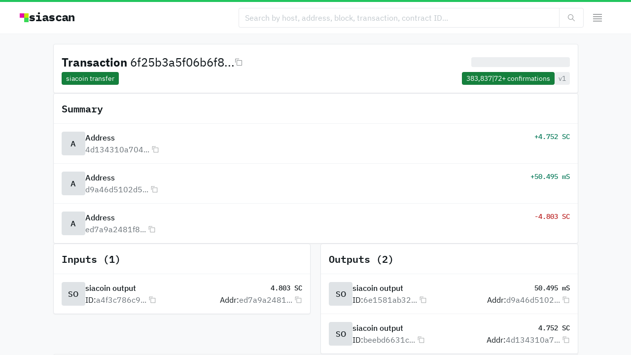

--- FILE ---
content_type: text/html; charset=utf-8
request_url: https://siascan.com/tx/6f25b3a5f06b6f81023a2d292f2954d2868315f37c7ff4b05e36e304376000c3
body_size: 10158
content:
<!DOCTYPE html><html lang="en" class="sans_8808d969-module__DGvkra__variable mono_be1e13c5-module__3zeKoG__variable"><head><meta charSet="utf-8"/><meta name="viewport" content="width=device-width, initial-scale=1"/><link rel="preload" as="image" imageSrcSet="/_next/image?url=%2F_next%2Fstatic%2Fmedia%2Fshard.97a7a6ec.png&amp;w=32&amp;q=75 1x, /_next/image?url=%2F_next%2Fstatic%2Fmedia%2Fshard.97a7a6ec.png&amp;w=48&amp;q=75 2x"/><link rel="preload" as="image" imageSrcSet="/_next/image?url=%2F_next%2Fstatic%2Fmedia%2Fshard.97a7a6ec.png&amp;w=32&amp;q=75 1x"/><link rel="stylesheet" href="/_next/static/chunks/5d0c3c58b131dbe1.css" data-precedence="next"/><link rel="preload" as="script" fetchPriority="low" href="/_next/static/chunks/425b40ffdbdf4d13.js"/><script src="/_next/static/chunks/8593a15a66f96cb3.js" async=""></script><script src="/_next/static/chunks/ee0aa573be5b6d7b.js" async=""></script><script src="/_next/static/chunks/3b7478c57aab9da8.js" async=""></script><script src="/_next/static/chunks/turbopack-1c3bf36d155f6f1a.js" async=""></script><script src="/_next/static/chunks/d96012bcfc98706a.js" async=""></script><script src="/_next/static/chunks/8182cba999306f4b.js" async=""></script><script src="/_next/static/chunks/82741d11d553437c.js" async=""></script><script src="/_next/static/chunks/f6c89c3a8d7356d4.js" async=""></script><script src="/_next/static/chunks/9a407a9c7b7849ee.js" async=""></script><script src="/_next/static/chunks/7941e618d871ee3a.js" async=""></script><script src="/_next/static/chunks/dd43dd17a72e4e75.js" async=""></script><script src="/_next/static/chunks/4eb7b14bf3659653.js" async=""></script><script src="/_next/static/chunks/e1ae7d0ae9b06823.js" async=""></script><script src="/_next/static/chunks/06723f21da63a355.js" async=""></script><script src="/_next/static/chunks/bbe9de7c7e430331.js" async=""></script><script src="/_next/static/chunks/144db776ed34b102.js" async=""></script><link rel="preload" href="https://cdn.usefathom.com/script.js" as="script"/><meta name="next-size-adjust" content=""/><title>Transaction 6f25b3a5f06b6f81023a2d292f2954...</title><meta name="description" content="View details for Sia transaction."/><link rel="manifest" href="/manifest.webmanifest"/><meta property="og:title" content="Transaction 6f25b3a5f06b6f81023a2d292f2954..."/><meta property="og:description" content="View details for Sia transaction."/><meta property="og:url" content="https://siascan.com/tx/6f25b3a5f06b6f81023a2d292f2954d2868315f37c7ff4b05e36e304376000c3"/><meta property="og:site_name" content="siascan.com"/><meta property="og:image:alt" content="Transaction"/><meta property="og:image:type" content="image/png"/><meta property="og:image" content="https://siascan.com/tx/6f25b3a5f06b6f81023a2d292f2954d2868315f37c7ff4b05e36e304376000c3/opengraph-image-18s0w6?3d039aa3237de8fb"/><meta property="og:image:width" content="1200"/><meta property="og:image:height" content="630"/><meta name="twitter:card" content="summary_large_image"/><meta name="twitter:title" content="Transaction 6f25b3a5f06b6f81023a2d292f2954..."/><meta name="twitter:description" content="View details for Sia transaction."/><meta name="twitter:image:alt" content="Transaction"/><meta name="twitter:image:type" content="image/png"/><meta name="twitter:image" content="https://siascan.com/tx/6f25b3a5f06b6f81023a2d292f2954d2868315f37c7ff4b05e36e304376000c3/opengraph-image-18s0w6?3d039aa3237de8fb"/><meta name="twitter:image:width" content="1200"/><meta name="twitter:image:height" content="630"/><link rel="icon" href="/icon.png?icon.fdebe532.png" sizes="1000x1000" type="image/png"/><script src="/_next/static/chunks/a6dad97d9634a72d.js" noModule=""></script></head><body><div hidden=""><!--$--><!--/$--></div><script>!function(){try{var d=document.documentElement,c=d.classList;c.remove('light','dark');var e=localStorage.getItem('theme');if('system'===e||(!e&&true)){var t='(prefers-color-scheme: dark)',m=window.matchMedia(t);if(m.media!==t||m.matches){d.style.colorScheme = 'dark';c.add('dark')}else{d.style.colorScheme = 'light';c.add('light')}}else if(e){c.add(e|| '')}if(e==='light'||e==='dark')d.style.colorScheme=e}catch(e){}}()</script><div id="root"><section aria-label="Notifications alt+T" tabindex="-1" aria-live="polite" aria-relevant="additions text" aria-atomic="false"></section><div class="relative h-full bg-gray-100 dark:bg-graydark-50 overflow-hidden"><div class="relative z-10 h-full overflow-y-auto"><div class="py-3 z-10 bg-white dark:bg-graydark-50 border-b border-gray-200 dark:border-graydark-200 border-t-4  border-t-green-500 dark:border-t-green-400"><div class="flex-shrink-0 w-full mx-auto px-5 md:px-10 max-w-screen-2xl relative"><div class="flex items-center justify-between gap-2"><div class="relative z-10 flex"><a class="inline-block font-sans text-gray-1100 dark:text-white font-normal cursor-pointer" href="/"><div class="flex items-center gap-2 mr-2" data-testid="explorer-identity"><img alt="Logo" width="18" height="18" decoding="async" data-nimg="1" class="" style="color:transparent" srcSet="/_next/image?url=%2F_next%2Fstatic%2Fmedia%2Fshard.97a7a6ec.png&amp;w=32&amp;q=75 1x, /_next/image?url=%2F_next%2Fstatic%2Fmedia%2Fshard.97a7a6ec.png&amp;w=48&amp;q=75 2x" src="/_next/image?url=%2F_next%2Fstatic%2Fmedia%2Fshard.97a7a6ec.png&amp;w=48&amp;q=75"/><div class="flex flex-col gap-6 items-start hidden pl-0 pr-px md:block tracking-tight relative -top-px"><span class="proportional-nums inline-block font-bold text-xl md:text-2xl hidden pl-0 pr-px md:block tracking-tight relative -top-px inline-block font-mono text-gray-1100 dark:text-white" as="h3" data-testid="explorer-identity-appName">siascan</span></div></div></a></div><div class="flex gap-1 justify-center flex-1"><form class="flex gap-2 items-center justify-end w-full"><div class="flex relative [&amp;&gt;*]:rounded-none [&amp;&gt;*:last-child]:rounded-r [&amp;&gt;*:first-child]:rounded-l [&amp;&gt;*]:border-r-0 [&amp;&gt;*]:border-l [&amp;&gt;*:first-child]:border-l [&amp;&gt;*:last-child]:border-r flex-1 md:max-w-[700px]"><input class="font-sans [type=number]:font-mono outline-none m-0 p-0 w-full disabled:pointer-events-none read-only:pointer-events-none tabular-nums rounded text-gray-1100 dark:text-white autofill:text-fill-gray-1100 autofill:dark:text-fill-white autofill:placeholder:text-fill-gray-700 autofill:placeholder:dark:text-fill-graydark-700 placeholder:text-gray-700 placeholder:dark:text-graydark-700 disabled:text-gray-400 disabled:dark:text-graydark-400 h-10 text-base px-3 border bg-white dark:bg-graydark-50 autofill:bg-white autofill:dark:bg-graydark-50 autofill:shadow-fill-white autofill:dark:shadow-fill-graydark-50 read-only:bg-gray-200 dark:read-only:bg-graydark-300 border-gray-400 dark:border-graydark-400 enabled:hover:border-gray-500 enabled:hover:dark:border-graydark-500 read-only:border-gray-200 dark:read-only:border-graydark-200 focus:ring ring-blue-500 dark:ring-blue-200 focus:z-10" placeholder="Search by host, address, block, transaction, contract ID..." autoComplete="off" type="text" spellCheck="false" name="query"/><button type="submit" class="inline-flex gap-1 appearance-none shrink-0 items-center justify-center select-none leading-normal font-sans cursor-pointer overflow-hidden focus:z-10 disabled:cursor-auto disabled:pointer-events-none outline-none focus:ring ring-blue-500 dark:ring-blue-200 transition-colors duration-75 text-base px-4 h-10 rounded border bg-white dark:bg-graydark-200 enabled:hover:bg-gray-50 dark:enabled:hover:bg-graydark-300 disabled:bg-gray-200 disabled:dark:bg-graydark-200 border-gray-400 dark:border-graydark-400 enabled:hover:border-gray-500 enabled:hover:dark:border-graydark-500 text-gray-1100 dark:text-gray-300 disabled:text-gray-600 disabled:dark:text-graydark-700 [&amp;&gt;svg]:opacity-50"><svg focusable="false" preserveAspectRatio="xMidYMid meet" xmlns="http://www.w3.org/2000/svg" fill="currentColor" width="16" height="16" viewBox="0 0 16 16" aria-hidden="true"><path d="M15,14.3L10.7,10c1.9-2.3,1.6-5.8-0.7-7.7S4.2,0.7,2.3,3S0.7,8.8,3,10.7c2,1.7,5,1.7,7,0l4.3,4.3L15,14.3z M2,6.5	C2,4,4,2,6.5,2S11,4,11,6.5S9,11,6.5,11S2,9,2,6.5z"></path></svg></button></div></form></div><button type="button" class="inline-flex gap-1 appearance-none shrink-0 items-center justify-center select-none leading-normal font-sans cursor-pointer overflow-hidden focus:z-10 disabled:cursor-auto disabled:pointer-events-none outline-none focus:ring ring-blue-500 dark:ring-blue-200 transition-colors duration-75 text-base px-4 h-10 rounded appearance-none border-none bg-transparent text-gray-1100 dark:text-white disabled:text-gray-600 disabled:dark:text-graydark-700 [&amp;&gt;svg]:opacity-50" id="radix-_R_3l5ujb_" aria-haspopup="menu" aria-expanded="false" data-state="closed"><svg focusable="false" preserveAspectRatio="xMidYMid meet" xmlns="http://www.w3.org/2000/svg" fill="currentColor" width="24" height="24" viewBox="0 0 24 24" aria-hidden="true"><path d="M3 18H21V19.5H3zM3 13.5H21V15H3zM3 9H21V10.5H3zM3 4.5H21V6H3z"></path></svg></button></div></div></div><div class="flex flex-col"><div class="flex flex-col gap-5 pt-5"><!--$?--><template id="B:0"></template><div class="flex-shrink-0 w-full mx-auto px-5 md:px-10 max-w-[1145px]"><div class="transition-shadow ease-in-out duration-300 shadow-sm hover:shadow rounded border bg-white dark:bg-graydark-200 border-gray-400 dark:border-graydark-400 p-4"><div class="grid grid-cols-2 md:grid-cols-3 gap-x-6 md:gap-x-12 gap-y-12"><div class="bg-gray-300 dark:bg-graydark-300 relative overflow-hidden animate-pulse rounded w-full h-[105px] sm:w-[180px] sm:h-[62px]"></div><div class="bg-gray-300 dark:bg-graydark-300 relative overflow-hidden animate-pulse rounded w-full h-[105px] sm:w-[180px] sm:h-[62px]"></div><div class="bg-gray-300 dark:bg-graydark-300 relative overflow-hidden animate-pulse rounded w-full h-[105px] sm:w-[180px] sm:h-[62px]"></div><div class="bg-gray-300 dark:bg-graydark-300 relative overflow-hidden animate-pulse rounded w-full h-[150px] sm:w-[180px] sm:h-[80px]"></div><div class="bg-gray-300 dark:bg-graydark-300 relative overflow-hidden animate-pulse rounded w-full h-[150px] sm:w-[180px] sm:h-[80px]"></div><div class="bg-gray-300 dark:bg-graydark-300 relative overflow-hidden animate-pulse rounded w-full h-[150px] sm:w-[180px] sm:h-[80px]"></div></div></div></div><div class="flex-shrink-0 w-full mx-auto px-5 md:px-10 max-w-[1145px]"><div class="grid grid-cols-1 sm:grid-cols-2 gap-x-5 gap-y-5"><div class="transition-shadow ease-in-out duration-300 shadow-sm hover:shadow rounded border bg-white dark:bg-graydark-200 border-gray-400 dark:border-graydark-400"><div class="flex flex-col rounded overflow-hidden"><div class="flex items-center p-4 border-b border-gray-200 dark:border-graydark-300"><div class="flex flex-col gap-6 items-start"><span class="proportional-nums inline-block font-semibold text-base md:text-xl inline-block font-mono text-gray-1100 dark:text-white overflow-hidden text-ellipsis whitespace-nowrap" as="h3">Latest blocks</span></div><div class="flex-1"></div></div><div class="flex flex-col border-t border-gray-200 dark:border-graydark-300"><div class="relative flex gap-4 p-3.5 border-t border-gray-200 dark:border-graydark-300 first:border-none"><div class="bg-gray-300 dark:bg-graydark-300 relative overflow-hidden animate-pulse rounded w-[60px] h-[50px]"></div><div class="flex flex-col gap-2 w-full"><div class="bg-gray-300 dark:bg-graydark-300 relative overflow-hidden animate-pulse rounded w-[90%] h-[20px]"></div><div class="bg-gray-300 dark:bg-graydark-300 relative overflow-hidden animate-pulse rounded w-[140px] h-[14px]"></div></div></div><div class="relative flex gap-4 p-3.5 border-t border-gray-200 dark:border-graydark-300 first:border-none"><div class="bg-gray-300 dark:bg-graydark-300 relative overflow-hidden animate-pulse rounded w-[60px] h-[50px]"></div><div class="flex flex-col gap-2 w-full"><div class="bg-gray-300 dark:bg-graydark-300 relative overflow-hidden animate-pulse rounded w-[90%] h-[20px]"></div><div class="bg-gray-300 dark:bg-graydark-300 relative overflow-hidden animate-pulse rounded w-[140px] h-[14px]"></div></div></div><div class="relative flex gap-4 p-3.5 border-t border-gray-200 dark:border-graydark-300 first:border-none"><div class="bg-gray-300 dark:bg-graydark-300 relative overflow-hidden animate-pulse rounded w-[60px] h-[50px]"></div><div class="flex flex-col gap-2 w-full"><div class="bg-gray-300 dark:bg-graydark-300 relative overflow-hidden animate-pulse rounded w-[90%] h-[20px]"></div><div class="bg-gray-300 dark:bg-graydark-300 relative overflow-hidden animate-pulse rounded w-[140px] h-[14px]"></div></div></div><div class="relative flex gap-4 p-3.5 border-t border-gray-200 dark:border-graydark-300 first:border-none"><div class="bg-gray-300 dark:bg-graydark-300 relative overflow-hidden animate-pulse rounded w-[60px] h-[50px]"></div><div class="flex flex-col gap-2 w-full"><div class="bg-gray-300 dark:bg-graydark-300 relative overflow-hidden animate-pulse rounded w-[90%] h-[20px]"></div><div class="bg-gray-300 dark:bg-graydark-300 relative overflow-hidden animate-pulse rounded w-[140px] h-[14px]"></div></div></div><div class="relative flex gap-4 p-3.5 border-t border-gray-200 dark:border-graydark-300 first:border-none"><div class="bg-gray-300 dark:bg-graydark-300 relative overflow-hidden animate-pulse rounded w-[60px] h-[50px]"></div><div class="flex flex-col gap-2 w-full"><div class="bg-gray-300 dark:bg-graydark-300 relative overflow-hidden animate-pulse rounded w-[90%] h-[20px]"></div><div class="bg-gray-300 dark:bg-graydark-300 relative overflow-hidden animate-pulse rounded w-[140px] h-[14px]"></div></div></div></div></div></div><div class="transition-shadow ease-in-out duration-300 shadow-sm hover:shadow rounded border bg-white dark:bg-graydark-200 border-gray-400 dark:border-graydark-400"><div class="flex flex-col rounded overflow-hidden"><div class="flex items-center p-4 border-b border-gray-200 dark:border-graydark-300"><div class="flex flex-col gap-6 items-start"><span class="proportional-nums inline-block font-semibold text-base md:text-xl inline-block font-mono text-gray-1100 dark:text-white overflow-hidden text-ellipsis whitespace-nowrap" as="h3">Top hosts</span></div><div class="flex-1"></div></div><div class="flex flex-col rounded"><div class="relative flex gap-4 p-3.5 border-t border-gray-200 dark:border-graydark-300 first:border-none"><div class="bg-gray-300 dark:bg-graydark-300 relative overflow-hidden animate-pulse rounded w-[60px] h-[50px]"></div><div class="flex flex-col gap-2 w-full"><div class="bg-gray-300 dark:bg-graydark-300 relative overflow-hidden animate-pulse rounded w-[90%] h-[20px]"></div><div class="bg-gray-300 dark:bg-graydark-300 relative overflow-hidden animate-pulse rounded w-[140px] h-[14px]"></div></div></div><div class="relative flex gap-4 p-3.5 border-t border-gray-200 dark:border-graydark-300 first:border-none"><div class="bg-gray-300 dark:bg-graydark-300 relative overflow-hidden animate-pulse rounded w-[60px] h-[50px]"></div><div class="flex flex-col gap-2 w-full"><div class="bg-gray-300 dark:bg-graydark-300 relative overflow-hidden animate-pulse rounded w-[90%] h-[20px]"></div><div class="bg-gray-300 dark:bg-graydark-300 relative overflow-hidden animate-pulse rounded w-[140px] h-[14px]"></div></div></div><div class="relative flex gap-4 p-3.5 border-t border-gray-200 dark:border-graydark-300 first:border-none"><div class="bg-gray-300 dark:bg-graydark-300 relative overflow-hidden animate-pulse rounded w-[60px] h-[50px]"></div><div class="flex flex-col gap-2 w-full"><div class="bg-gray-300 dark:bg-graydark-300 relative overflow-hidden animate-pulse rounded w-[90%] h-[20px]"></div><div class="bg-gray-300 dark:bg-graydark-300 relative overflow-hidden animate-pulse rounded w-[140px] h-[14px]"></div></div></div><div class="relative flex gap-4 p-3.5 border-t border-gray-200 dark:border-graydark-300 first:border-none"><div class="bg-gray-300 dark:bg-graydark-300 relative overflow-hidden animate-pulse rounded w-[60px] h-[50px]"></div><div class="flex flex-col gap-2 w-full"><div class="bg-gray-300 dark:bg-graydark-300 relative overflow-hidden animate-pulse rounded w-[90%] h-[20px]"></div><div class="bg-gray-300 dark:bg-graydark-300 relative overflow-hidden animate-pulse rounded w-[140px] h-[14px]"></div></div></div><div class="relative flex gap-4 p-3.5 border-t border-gray-200 dark:border-graydark-300 first:border-none"><div class="bg-gray-300 dark:bg-graydark-300 relative overflow-hidden animate-pulse rounded w-[60px] h-[50px]"></div><div class="flex flex-col gap-2 w-full"><div class="bg-gray-300 dark:bg-graydark-300 relative overflow-hidden animate-pulse rounded w-[90%] h-[20px]"></div><div class="bg-gray-300 dark:bg-graydark-300 relative overflow-hidden animate-pulse rounded w-[140px] h-[14px]"></div></div></div></div></div></div></div></div><!--/$--></div><div class="flex-shrink-0 w-full mx-auto px-5 md:px-10 max-w-[1145px] pt-16 pb-20 sm:pb-0"><div class="py-4 border-t border-gray-200 dark:border-graydark-100"><div class="flex flex-wrap gap-4 items-center"><div class="flex gap-1.5 items-center"><img alt="Logo" width="12" height="12" decoding="async" data-nimg="1" class="" style="color:transparent" srcSet="/_next/image?url=%2F_next%2Fstatic%2Fmedia%2Fshard.97a7a6ec.png&amp;w=32&amp;q=75 1x" src="/_next/image?url=%2F_next%2Fstatic%2Fmedia%2Fshard.97a7a6ec.png&amp;w=32&amp;q=75"/><a class="inline-block font-sans text-gray-1100 dark:text-white font-medium text-xs whitespace-nowrap hover:underline underline-offset-2 decoration-gray-1100 dark:decoration-gray-500 cursor-pointer hover:underline underline-offset-4" href="https://sia.tech">The Sia Foundation © <!-- -->2026</a></div><div class="flex-1 flex items-center gap-4"><a class="inline-block font-sans text-gray-1000 dark:text-graydark-1000 font-normal text-xs whitespace-nowrap hover:underline underline-offset-2 decoration-gray-1100 dark:decoration-gray-500 cursor-pointer hover:underline underline-offset-4" href="https://sia.tech/terms-of-service">Terms of Service</a><a class="inline-block font-sans text-gray-1000 dark:text-graydark-1000 font-normal text-xs whitespace-nowrap hover:underline underline-offset-2 decoration-gray-1100 dark:decoration-gray-500 cursor-pointer hover:underline underline-offset-4" href="https://sia.tech/privacy-policy">Privacy Policy</a></div><div class="flex-1"></div><div class="flex-1 flex items-center justify-end gap-6"><div class="font-sans font-normal tabular-nums flex-shrink-0 rounded flex items-center bg-white dark:bg-graydark-200 hover:bg-gray-50 dark:hover:bg-graydark-300 disabled:bg-gray-200 disabled:dark:bg-graydark-200 autofill:bg-blue-100 autofill:dark:bg-blue-800 border focus-within:z-10 focus-within:ring ring-blue-500 dark:ring-blue-200 text-gray-1100 dark:text-white [&amp;&gt;select:disabled]:text-gray-600 [&amp;&gt;select:disabled]:dark:text-graydark-700 h-7 text-sm px-1 border-gray-400 dark:border-graydark-400 enabled:hover:border-gray-500 enabled:hover:dark:border-graydark-500"><select aria-label="currency fiat" name="currencyFiat" class="appearance-none flex-1 bg-transparent outline-none w-full h-full pl-1 pr-1"><option value="usd" class="bg-white dark:bg-graydark-200 text-gray-1100 dark:text-white" selected="">USD</option><option value="cad" class="bg-white dark:bg-graydark-200 text-gray-1100 dark:text-white">CAD</option><option value="eur" class="bg-white dark:bg-graydark-200 text-gray-1100 dark:text-white">EUR</option><option value="gbp" class="bg-white dark:bg-graydark-200 text-gray-1100 dark:text-white">GBP</option><option value="jpy" class="bg-white dark:bg-graydark-200 text-gray-1100 dark:text-white">JPY</option><option value="aud" class="bg-white dark:bg-graydark-200 text-gray-1100 dark:text-white">AUD</option><option value="cny" class="bg-white dark:bg-graydark-200 text-gray-1100 dark:text-white">CNY</option><option value="btc" class="bg-white dark:bg-graydark-200 text-gray-1100 dark:text-white">BTC</option><option value="eth" class="bg-white dark:bg-graydark-200 text-gray-1100 dark:text-white">ETH</option></select><svg focusable="false" preserveAspectRatio="xMidYMid meet" xmlns="http://www.w3.org/2000/svg" fill="currentColor" width="16" height="16" viewBox="0 0 32 32" aria-hidden="true" class="pointer-events-none scale-75"><path d="M24 24L16 32 8 24zM8 8L16 0 24 8z"></path></svg></div><div class="w-[80px] h-[16px]"></div></div></div></div></div></div></div></div></div><script>requestAnimationFrame(function(){$RT=performance.now()});</script><script src="/_next/static/chunks/425b40ffdbdf4d13.js" id="_R_" async=""></script><div hidden id="S:0"><!--$?--><template id="B:1"></template><div class="flex-shrink-0 w-full mx-auto px-5 md:px-10 max-w-[1145px]"><div class="transition-shadow ease-in-out duration-300 shadow-sm hover:shadow rounded border bg-white dark:bg-graydark-200 border-gray-400 dark:border-graydark-400 p-4"><div class="flex flex-col gap-16"><div class="flex flex-wrap gap-6 justify-between"><div class="bg-gray-300 dark:bg-graydark-300 relative overflow-hidden animate-pulse rounded h-[40px] w-[450px]"></div><div class="bg-gray-300 dark:bg-graydark-300 relative overflow-hidden animate-pulse rounded h-[40px] w-[200px]"></div></div></div></div></div><div class="flex-shrink-0 w-full mx-auto px-5 md:px-10 max-w-[1145px]"><div class="flex flex-col gap-5"><div class="transition-shadow ease-in-out duration-300 shadow-sm hover:shadow rounded border bg-white dark:bg-graydark-200 border-gray-400 dark:border-graydark-400"><div class="flex flex-col rounded overflow-hidden"><div class="flex items-center p-4 border-b border-gray-200 dark:border-graydark-300"><div class="flex flex-col gap-6 items-start"><span class="proportional-nums inline-block font-semibold text-base md:text-xl inline-block font-mono text-gray-1100 dark:text-white overflow-hidden text-ellipsis whitespace-nowrap" as="h3">Summary</span></div><div class="flex-1"></div></div><div class="flex flex-col rounded"><div class="relative flex gap-4 p-3.5 border-t border-gray-200 dark:border-graydark-300 first:border-none"><div class="bg-gray-300 dark:bg-graydark-300 relative overflow-hidden animate-pulse rounded w-[60px] h-[50px]"></div><div class="flex flex-col gap-2 w-full"><div class="bg-gray-300 dark:bg-graydark-300 relative overflow-hidden animate-pulse rounded w-[90%] h-[20px]"></div><div class="bg-gray-300 dark:bg-graydark-300 relative overflow-hidden animate-pulse rounded w-[140px] h-[14px]"></div></div></div><div class="relative flex gap-4 p-3.5 border-t border-gray-200 dark:border-graydark-300 first:border-none"><div class="bg-gray-300 dark:bg-graydark-300 relative overflow-hidden animate-pulse rounded w-[60px] h-[50px]"></div><div class="flex flex-col gap-2 w-full"><div class="bg-gray-300 dark:bg-graydark-300 relative overflow-hidden animate-pulse rounded w-[90%] h-[20px]"></div><div class="bg-gray-300 dark:bg-graydark-300 relative overflow-hidden animate-pulse rounded w-[140px] h-[14px]"></div></div></div></div></div></div><div class="grid grid-cols-1 md:grid-cols-2 gap-x-5 gap-y-5"><div class="transition-shadow ease-in-out duration-300 shadow-sm hover:shadow rounded border bg-white dark:bg-graydark-200 border-gray-400 dark:border-graydark-400"><div class="flex flex-col rounded overflow-hidden"><div class="flex items-center p-4 border-b border-gray-200 dark:border-graydark-300"><div class="flex flex-col gap-6 items-start"><span class="proportional-nums inline-block font-semibold text-base md:text-xl inline-block font-mono text-gray-1100 dark:text-white overflow-hidden text-ellipsis whitespace-nowrap" as="h3">Inputs</span></div><div class="flex-1"></div></div><div class="flex flex-col rounded"><div class="relative flex gap-4 p-3.5 border-t border-gray-200 dark:border-graydark-300 first:border-none"><div class="bg-gray-300 dark:bg-graydark-300 relative overflow-hidden animate-pulse rounded w-[60px] h-[50px]"></div><div class="flex flex-col gap-2 w-full"><div class="bg-gray-300 dark:bg-graydark-300 relative overflow-hidden animate-pulse rounded w-[90%] h-[20px]"></div><div class="bg-gray-300 dark:bg-graydark-300 relative overflow-hidden animate-pulse rounded w-[140px] h-[14px]"></div></div></div><div class="relative flex gap-4 p-3.5 border-t border-gray-200 dark:border-graydark-300 first:border-none"><div class="bg-gray-300 dark:bg-graydark-300 relative overflow-hidden animate-pulse rounded w-[60px] h-[50px]"></div><div class="flex flex-col gap-2 w-full"><div class="bg-gray-300 dark:bg-graydark-300 relative overflow-hidden animate-pulse rounded w-[90%] h-[20px]"></div><div class="bg-gray-300 dark:bg-graydark-300 relative overflow-hidden animate-pulse rounded w-[140px] h-[14px]"></div></div></div></div></div></div><div class="transition-shadow ease-in-out duration-300 shadow-sm hover:shadow rounded border bg-white dark:bg-graydark-200 border-gray-400 dark:border-graydark-400"><div class="flex flex-col rounded overflow-hidden"><div class="flex items-center p-4 border-b border-gray-200 dark:border-graydark-300"><div class="flex flex-col gap-6 items-start"><span class="proportional-nums inline-block font-semibold text-base md:text-xl inline-block font-mono text-gray-1100 dark:text-white overflow-hidden text-ellipsis whitespace-nowrap" as="h3">Outputs</span></div><div class="flex-1"></div></div><div class="flex flex-col rounded"><div class="relative flex gap-4 p-3.5 border-t border-gray-200 dark:border-graydark-300 first:border-none"><div class="bg-gray-300 dark:bg-graydark-300 relative overflow-hidden animate-pulse rounded w-[60px] h-[50px]"></div><div class="flex flex-col gap-2 w-full"><div class="bg-gray-300 dark:bg-graydark-300 relative overflow-hidden animate-pulse rounded w-[90%] h-[20px]"></div><div class="bg-gray-300 dark:bg-graydark-300 relative overflow-hidden animate-pulse rounded w-[140px] h-[14px]"></div></div></div><div class="relative flex gap-4 p-3.5 border-t border-gray-200 dark:border-graydark-300 first:border-none"><div class="bg-gray-300 dark:bg-graydark-300 relative overflow-hidden animate-pulse rounded w-[60px] h-[50px]"></div><div class="flex flex-col gap-2 w-full"><div class="bg-gray-300 dark:bg-graydark-300 relative overflow-hidden animate-pulse rounded w-[90%] h-[20px]"></div><div class="bg-gray-300 dark:bg-graydark-300 relative overflow-hidden animate-pulse rounded w-[140px] h-[14px]"></div></div></div></div></div></div></div><div class="transition-shadow ease-in-out duration-300 shadow-sm hover:shadow rounded border bg-white dark:bg-graydark-200 border-gray-400 dark:border-graydark-400"><div class="flex flex-col rounded overflow-hidden"><div class="flex items-center p-4 border-b border-gray-200 dark:border-graydark-300"><div class="flex flex-col gap-6 items-start"><span class="proportional-nums inline-block font-semibold text-base md:text-xl inline-block font-mono text-gray-1100 dark:text-white overflow-hidden text-ellipsis whitespace-nowrap" as="h3">Related Operations</span></div><div class="flex-1"></div></div><div class="flex flex-col rounded"><div class="relative flex gap-4 p-3.5 border-t border-gray-200 dark:border-graydark-300 first:border-none"><div class="bg-gray-300 dark:bg-graydark-300 relative overflow-hidden animate-pulse rounded w-[60px] h-[50px]"></div><div class="flex flex-col gap-2 w-full"><div class="bg-gray-300 dark:bg-graydark-300 relative overflow-hidden animate-pulse rounded w-[90%] h-[20px]"></div><div class="bg-gray-300 dark:bg-graydark-300 relative overflow-hidden animate-pulse rounded w-[140px] h-[14px]"></div></div></div><div class="relative flex gap-4 p-3.5 border-t border-gray-200 dark:border-graydark-300 first:border-none"><div class="bg-gray-300 dark:bg-graydark-300 relative overflow-hidden animate-pulse rounded w-[60px] h-[50px]"></div><div class="flex flex-col gap-2 w-full"><div class="bg-gray-300 dark:bg-graydark-300 relative overflow-hidden animate-pulse rounded w-[90%] h-[20px]"></div><div class="bg-gray-300 dark:bg-graydark-300 relative overflow-hidden animate-pulse rounded w-[140px] h-[14px]"></div></div></div></div></div></div></div></div><!--/$--></div><script>$RB=[];$RV=function(a){$RT=performance.now();for(var b=0;b<a.length;b+=2){var c=a[b],e=a[b+1];null!==e.parentNode&&e.parentNode.removeChild(e);var f=c.parentNode;if(f){var g=c.previousSibling,h=0;do{if(c&&8===c.nodeType){var d=c.data;if("/$"===d||"/&"===d)if(0===h)break;else h--;else"$"!==d&&"$?"!==d&&"$~"!==d&&"$!"!==d&&"&"!==d||h++}d=c.nextSibling;f.removeChild(c);c=d}while(c);for(;e.firstChild;)f.insertBefore(e.firstChild,c);g.data="$";g._reactRetry&&requestAnimationFrame(g._reactRetry)}}a.length=0};
$RC=function(a,b){if(b=document.getElementById(b))(a=document.getElementById(a))?(a.previousSibling.data="$~",$RB.push(a,b),2===$RB.length&&("number"!==typeof $RT?requestAnimationFrame($RV.bind(null,$RB)):(a=performance.now(),setTimeout($RV.bind(null,$RB),2300>a&&2E3<a?2300-a:$RT+300-a)))):b.parentNode.removeChild(b)};$RC("B:0","S:0")</script><div hidden id="S:1"><template id="P:2"></template><!--$--><!--/$--></div><script>(self.__next_f=self.__next_f||[]).push([0])</script><script>self.__next_f.push([1,"1:\"$Sreact.fragment\"\n4:I[339756,[\"/_next/static/chunks/d96012bcfc98706a.js\",\"/_next/static/chunks/8182cba999306f4b.js\"],\"default\"]\n5:I[837457,[\"/_next/static/chunks/d96012bcfc98706a.js\",\"/_next/static/chunks/8182cba999306f4b.js\"],\"default\"]\n6:I[749677,[\"/_next/static/chunks/82741d11d553437c.js\",\"/_next/static/chunks/f6c89c3a8d7356d4.js\",\"/_next/static/chunks/9a407a9c7b7849ee.js\",\"/_next/static/chunks/7941e618d871ee3a.js\",\"/_next/static/chunks/dd43dd17a72e4e75.js\",\"/_next/static/chunks/4eb7b14bf3659653.js\"],\"default\"]\n8:I[897367,[\"/_next/static/chunks/d96012bcfc98706a.js\",\"/_next/static/chunks/8182cba999306f4b.js\"],\"OutletBoundary\"]\n9:\"$Sreact.suspense\"\nb:I[178069,[\"/_next/static/chunks/82741d11d553437c.js\",\"/_next/static/chunks/f6c89c3a8d7356d4.js\",\"/_next/static/chunks/9a407a9c7b7849ee.js\",\"/_next/static/chunks/7941e618d871ee3a.js\",\"/_next/static/chunks/dd43dd17a72e4e75.js\",\"/_next/static/chunks/e1ae7d0ae9b06823.js\"],\"EntityList\"]\n10:I[168027,[],\"default\"]\n13:I[897367,[\"/_next/static/chunks/d96012bcfc98706a.js\",\"/_next/static/chunks/8182cba999306f4b.js\"],\"ViewportBoundary\"]\n15:I[897367,[\"/_next/static/chunks/d96012bcfc98706a.js\",\"/_next/static/chunks/8182cba999306f4b.js\"],\"MetadataBoundary\"]\n18:I[267433,[\"/_next/static/chunks/82741d11d553437c.js\",\"/_next/static/chunks/f6c89c3a8d7356d4.js\",\"/_next/static/chunks/9a407a9c7b7849ee.js\",\"/_next/static/chunks/7941e618d871ee3a.js\",\"/_next/static/chunks/dd43dd17a72e4e75.js\",\"/_next/static/chunks/06723f21da63a355.js\"],\"Link\"]\n19:I[605500,[\"/_next/static/chunks/82741d11d553437c.js\",\"/_next/static/chunks/f6c89c3a8d7356d4.js\",\"/_next/static/chunks/9a407a9c7b7849ee.js\",\"/_next/static/chunks/7941e618d871ee3a.js\",\"/_next/static/chunks/dd43dd17a72e4e75.js\",\"/_next/static/chunks/06723f21da63a355.js\"],\"Image\"]\n1a:I[874780,[\"/_next/static/chunks/82741d11d553437c.js\",\"/_next/static/chunks/f6c89c3a8d7356d4.js\",\"/_next/static/chunks/9a407a9c7b7849ee.js\",\"/_next/static/chunks/7941e618d871ee3a.js\",\"/_next/static/chunks/dd43dd17a72e4e75.js\"],\"Search\"]\n1b:I[431015,[\"/_next/static/chunks/82741d11d553437c.js\",\"/_next/static/chunks/f6c89c3a8d7356d4.js\",\"/_next/static/chunks/9a407a9c7b7849ee.js\",\"/_next/static/chunks/7941e618d871ee3a.js\",\"/_next/static/chunks/dd43dd17a72e4e75.js\",\"/_next/static/chunks/06723f21da63a355.js\"],\"DropdownMenu\"]\n1c:I[339173,[\"/_next/static/chunks/82741d11d553437c.js\",\"/_next/static/chunks/f6c89c3a8d7356d4.js\",\"/_next/static/chunks/9a407a9c7b7849ee.js\",\"/_next/static/chunks/7941e618d871ee3a.js\",\"/_next/static/chunks/dd43dd17a72e4e75.js\",\"/_next/static/chunks/06723f21da63a355.js\"],\"Button\"]\n1d:I[431015,[\"/_next/static/chunks/82741d11d553437c.js\",\"/_next/static/chunks/f6c89c3a8d7356d4.js\",\"/_next/static/chunks/9a407a9c7b7849ee.js\",\"/_next/static/chunks/7941e618d871ee3a.js\",\"/_next/static/chunks/dd43dd17a72e4e75.js\",\"/_next/static/chunks/06723f21da63a355.js\"],\"DropdownMenuGroup\"]\n1e:I[431015,[\"/_next/static/chunks/82741d11d553437c.js\",\"/_next/static/chunks/f6c89c3a8d7356d4.js\",\"/_next/static/chunks/9a407a9c7b7849ee.js\",\"/_next/static/chunks/7941e618d871ee3a.js\",\"/_next/static/chunks/dd43dd17a72e4e75.js\",\"/_next/static/chunks/06723f21da63a355.js\"],\"DropdownMenuLabel\"]\n1f:I[431015,[\"/_next/static/chunks/82741d11d553437c.js\",\"/_next/static/chunks/f6c89c3a8d7356d4.js\",\"/_next/static/chunks/9a407a9c7b7849ee.js\",\"/_next/static/chunks/7941e618d871ee3a.js\",\"/_next/static/chunks/dd43dd17a72e4e75.js\",\"/_next/static/chunks/06723f21da63a355.js\"],\"DropdownMenuItem\"]\n20:I[428977,[\"/_next/static/chunks/82741d11d553437c.js\",\"/_next/static/chunks/f6c89c3a8d7356d4.js\",\"/_next/static/chunks/9a407a9c7b7849ee.js\",\"/_next/static/chunks/7941e618d871ee3a.js\",\"/_next/static/chunks/dd43dd17a72e4e75.js\",\"/_next/static/chunks/06723f21da63a355.js\"],\"CurrencyFiatSelector\"]\n21:I[356789,[\"/_next/static/chunks/82741d11d553437c.js\",\"/_next/static/chunks/f6c89c3a8d7356d4.js\",\"/_next/static/chunks/9a407a9c7b7849ee.js\",\"/_next/static/chunks/7941e618d871ee3a.js\",\"/_next/static/chunks/dd43dd17a72e4e75.js\",\"/_next/static/chunks/06723f21da63a355.js\"],\"ThemeRadio\"]\n22:I[849016,[\"/_next/static/chunks/82741d11d553437c.js"])</script><script>self.__next_f.push([1,"\",\"/_next/static/chunks/f6c89c3a8d7356d4.js\",\"/_next/static/chunks/9a407a9c7b7849ee.js\",\"/_next/static/chunks/7941e618d871ee3a.js\",\"/_next/static/chunks/dd43dd17a72e4e75.js\",\"/_next/static/chunks/bbe9de7c7e430331.js\"],\"default\"]\n24:I[314701,[\"/_next/static/chunks/82741d11d553437c.js\",\"/_next/static/chunks/f6c89c3a8d7356d4.js\",\"/_next/static/chunks/9a407a9c7b7849ee.js\",\"/_next/static/chunks/7941e618d871ee3a.js\",\"/_next/static/chunks/dd43dd17a72e4e75.js\",\"/_next/static/chunks/06723f21da63a355.js\"],\"ClientSideOnly\"]\n25:I[27201,[\"/_next/static/chunks/d96012bcfc98706a.js\",\"/_next/static/chunks/8182cba999306f4b.js\"],\"IconMark\"]\n:HL[\"/_next/static/chunks/5d0c3c58b131dbe1.css\",\"style\"]\n:HL[\"/_next/static/media/IBMPlexMono_Bold-s.p.c3b0068a.ttf\",\"font\",{\"crossOrigin\":\"\",\"type\":\"font/ttf\"}]\n:HL[\"/_next/static/media/IBMPlexMono_BoldItalic-s.p.d9c1ea24.ttf\",\"font\",{\"crossOrigin\":\"\",\"type\":\"font/ttf\"}]\n:HL[\"/_next/static/media/IBMPlexMono_ExtraLight-s.p.21067d43.ttf\",\"font\",{\"crossOrigin\":\"\",\"type\":\"font/ttf\"}]\n:HL[\"/_next/static/media/IBMPlexMono_ExtraLightItalic-s.p.801bfbd6.ttf\",\"font\",{\"crossOrigin\":\"\",\"type\":\"font/ttf\"}]\n:HL[\"/_next/static/media/IBMPlexMono_Italic-s.p.f332384c.ttf\",\"font\",{\"crossOrigin\":\"\",\"type\":\"font/ttf\"}]\n:HL[\"/_next/static/media/IBMPlexMono_Light-s.p.dde0b769.ttf\",\"font\",{\"crossOrigin\":\"\",\"type\":\"font/ttf\"}]\n:HL[\"/_next/static/media/IBMPlexMono_LightItalic-s.p.726f4bda.ttf\",\"font\",{\"crossOrigin\":\"\",\"type\":\"font/ttf\"}]\n:HL[\"/_next/static/media/IBMPlexMono_Medium-s.p.3ee5ab51.ttf\",\"font\",{\"crossOrigin\":\"\",\"type\":\"font/ttf\"}]\n:HL[\"/_next/static/media/IBMPlexMono_MediumItalic-s.p.f9af8ba7.ttf\",\"font\",{\"crossOrigin\":\"\",\"type\":\"font/ttf\"}]\n:HL[\"/_next/static/media/IBMPlexMono_Regular-s.p.c22e75c6.ttf\",\"font\",{\"crossOrigin\":\"\",\"type\":\"font/ttf\"}]\n:HL[\"/_next/static/media/IBMPlexMono_SemiBold-s.p.5ff023b4.ttf\",\"font\",{\"crossOrigin\":\"\",\"type\":\"font/ttf\"}]\n:HL[\"/_next/static/media/IBMPlexMono_SemiBoldItalic-s.p.7d83525b.ttf\",\"font\",{\"crossOrigin\":\"\",\"type\":\"font/ttf\"}]\n:HL[\"/_next/static/media/IBMPlexMono_Thin-s.p.02eb7d3e.ttf\",\"font\",{\"crossOrigin\":\"\",\"type\":\"font/ttf\"}]\n:HL[\"/_next/static/media/IBMPlexMono_ThinItalic-s.p.55742429.ttf\",\"font\",{\"crossOrigin\":\"\",\"type\":\"font/ttf\"}]\n:HL[\"/_next/static/media/IBMPlexSans_Bold-s.p.21fcf5bb.ttf\",\"font\",{\"crossOrigin\":\"\",\"type\":\"font/ttf\"}]\n:HL[\"/_next/static/media/IBMPlexSans_BoldItalic-s.p.b772d072.ttf\",\"font\",{\"crossOrigin\":\"\",\"type\":\"font/ttf\"}]\n:HL[\"/_next/static/media/IBMPlexSans_ExtraLight-s.p.dc7f66fe.ttf\",\"font\",{\"crossOrigin\":\"\",\"type\":\"font/ttf\"}]\n:HL[\"/_next/static/media/IBMPlexSans_ExtraLightItalic-s.p.2b27ac98.ttf\",\"font\",{\"crossOrigin\":\"\",\"type\":\"font/ttf\"}]\n:HL[\"/_next/static/media/IBMPlexSans_Italic-s.p.6be36e51.ttf\",\"font\",{\"crossOrigin\":\"\",\"type\":\"font/ttf\"}]\n:HL[\"/_next/static/media/IBMPlexSans_Light-s.p.d559bf9a.ttf\",\"font\",{\"crossOrigin\":\"\",\"type\":\"font/ttf\"}]\n:HL[\"/_next/static/media/IBMPlexSans_LightItalic-s.p.e89827c6.ttf\",\"font\",{\"crossOrigin\":\"\",\"type\":\"font/ttf\"}]\n:HL[\"/_next/static/media/IBMPlexSans_Medium-s.p.93a7e7b7.ttf\",\"font\",{\"crossOrigin\":\"\",\"type\":\"font/ttf\"}]\n:HL[\"/_next/static/media/IBMPlexSans_MediumItalic-s.p.f5453e74.ttf\",\"font\",{\"crossOrigin\":\"\",\"type\":\"font/ttf\"}]\n:HL[\"/_next/static/media/IBMPlexSans_Regular-s.p.64eb7cff.ttf\",\"font\",{\"crossOrigin\":\"\",\"type\":\"font/ttf\"}]\n:HL[\"/_next/static/media/IBMPlexSans_SemiBold-s.p.0d6b26ef.ttf\",\"font\",{\"crossOrigin\":\"\",\"type\":\"font/ttf\"}]\n:HL[\"/_next/static/media/IBMPlexSans_SemiBoldItalic-s.p.39c0e7ce.ttf\",\"font\",{\"crossOrigin\":\"\",\"type\":\"font/ttf\"}]\n:HL[\"/_next/static/media/IBMPlexSans_Thin-s.p.ba811d17.ttf\",\"font\",{\"crossOrigin\":\"\",\"type\":\"font/ttf\"}]\n:HL[\"/_next/static/media/IBMPlexSans_ThinItalic-s.p.59d537dc.ttf\",\"font\",{\"crossOrigin\":\"\",\"type\":\"font/ttf\"}]\n"])</script><script>self.__next_f.push([1,"0:{\"P\":null,\"b\":\"n8tzx4vgRrMwAXTylO8p_\",\"c\":[\"\",\"tx\",\"6f25b3a5f06b6f81023a2d292f2954d2868315f37c7ff4b05e36e304376000c3\"],\"q\":\"\",\"i\":false,\"f\":[[[\"\",{\"children\":[\"(main)\",{\"children\":[\"tx\",{\"children\":[[\"id\",\"6f25b3a5f06b6f81023a2d292f2954d2868315f37c7ff4b05e36e304376000c3\",\"d\"],{\"children\":[\"__PAGE__\",{}]}]}]}]},\"$undefined\",\"$undefined\",true],[[\"$\",\"$1\",\"c\",{\"children\":[[[\"$\",\"link\",\"0\",{\"rel\":\"stylesheet\",\"href\":\"/_next/static/chunks/5d0c3c58b131dbe1.css\",\"precedence\":\"next\",\"crossOrigin\":\"$undefined\",\"nonce\":\"$undefined\"}],[\"$\",\"script\",\"script-0\",{\"src\":\"/_next/static/chunks/82741d11d553437c.js\",\"async\":true,\"nonce\":\"$undefined\"}],[\"$\",\"script\",\"script-1\",{\"src\":\"/_next/static/chunks/f6c89c3a8d7356d4.js\",\"async\":true,\"nonce\":\"$undefined\"}],[\"$\",\"script\",\"script-2\",{\"src\":\"/_next/static/chunks/9a407a9c7b7849ee.js\",\"async\":true,\"nonce\":\"$undefined\"}]],\"$L2\"]}],{\"children\":[[\"$\",\"$1\",\"c\",{\"children\":[[[\"$\",\"script\",\"script-0\",{\"src\":\"/_next/static/chunks/7941e618d871ee3a.js\",\"async\":true,\"nonce\":\"$undefined\"}],[\"$\",\"script\",\"script-1\",{\"src\":\"/_next/static/chunks/dd43dd17a72e4e75.js\",\"async\":true,\"nonce\":\"$undefined\"}]],\"$L3\"]}],{\"children\":[[\"$\",\"$1\",\"c\",{\"children\":[null,[\"$\",\"$L4\",null,{\"parallelRouterKey\":\"children\",\"error\":\"$undefined\",\"errorStyles\":\"$undefined\",\"errorScripts\":\"$undefined\",\"template\":[\"$\",\"$L5\",null,{}],\"templateStyles\":\"$undefined\",\"templateScripts\":\"$undefined\",\"notFound\":\"$undefined\",\"forbidden\":\"$undefined\",\"unauthorized\":\"$undefined\"}]]}],{\"children\":[[\"$\",\"$1\",\"c\",{\"children\":[null,[\"$\",\"$L4\",null,{\"parallelRouterKey\":\"children\",\"error\":\"$6\",\"errorStyles\":[],\"errorScripts\":[[\"$\",\"script\",\"script-0\",{\"src\":\"/_next/static/chunks/4eb7b14bf3659653.js\",\"async\":true}]],\"template\":[\"$\",\"$L5\",null,{}],\"templateStyles\":\"$undefined\",\"templateScripts\":\"$undefined\",\"notFound\":[[\"$\",\"div\",null,{\"ref\":\"$undefined\",\"children\":[\"$\",\"div\",null,{\"ref\":\"$undefined\",\"className\":\"transition-shadow ease-in-out duration-300 shadow-sm hover:shadow rounded border bg-white dark:bg-graydark-200 border-gray-400 dark:border-graydark-400 md:p-8 !rounded-lg !border-3\",\"children\":[\"$\",\"div\",null,{\"className\":\"p-8 flex flex-col gap-10 items-center\",\"children\":[[\"$\",\"span\",null,{\"ref\":\"$undefined\",\"className\":\"inline-block font-mono text-gray-1100 dark:text-white font-semibold text-6xl\",\"children\":404}],[\"$\",\"span\",null,{\"ref\":\"$undefined\",\"className\":\"text-center inline-block font-mono text-gray-1100 dark:text-white font-normal text-2xl\",\"children\":\"beep boop\"}],[\"$\",\"span\",null,{\"ref\":\"$undefined\",\"className\":\"text-center inline-block font-mono text-gray-1100 dark:text-white font-normal text-2xl\",\"children\":\"The transaction is either not yet confirmed or may be invalid.\"}]]}]}],\"className\":\"flex-shrink-0 w-full mx-auto px-5 md:px-10 max-w-screen-md\"}],[]],\"forbidden\":\"$undefined\",\"unauthorized\":\"$undefined\"}]]}],{\"children\":[[\"$\",\"$1\",\"c\",{\"children\":[\"$L7\",[[\"$\",\"script\",\"script-0\",{\"src\":\"/_next/static/chunks/06723f21da63a355.js\",\"async\":true,\"nonce\":\"$undefined\"}]],[\"$\",\"$L8\",null,{\"children\":[\"$\",\"$9\",null,{\"name\":\"Next.MetadataOutlet\",\"children\":\"$@a\"}]}]]}],{},null,false,false]},[[\"$\",\"$1\",\"l\",{\"children\":[\"$undefined\",[\"$\",\"div\",null,{\"ref\":\"$undefined\",\"children\":[\"$\",\"div\",null,{\"ref\":\"$undefined\",\"className\":\"transition-shadow ease-in-out duration-300 shadow-sm hover:shadow rounded border bg-white dark:bg-graydark-200 border-gray-400 dark:border-graydark-400 p-4\",\"children\":[\"$\",\"div\",null,{\"className\":\"flex flex-col gap-16\",\"children\":[\"$\",\"div\",null,{\"className\":\"flex flex-wrap gap-6 justify-between\",\"children\":[[\"$\",\"div\",null,{\"className\":\"bg-gray-300 dark:bg-graydark-300 relative overflow-hidden animate-pulse rounded h-[40px] w-[450px]\"}],[\"$\",\"div\",null,{\"className\":\"bg-gray-300 dark:bg-graydark-300 relative overflow-hidden animate-pulse rounded h-[40px] w-[200px]\"}]]}]}]}],\"className\":\"flex-shrink-0 w-full mx-auto px-5 md:px-10 max-w-[1145px]\"}],[\"$\",\"div\",null,{\"ref\":\"$undefined\",\"children\":[\"$\",\"div\",null,{\"className\":\"flex flex-col gap-5\",\"children\":[[\"$\",\"$Lb\",null,{\"title\":\"Summary\",\"isLoading\":true,\"skeletonCount\":2}],[\"$\",\"div\",null,{\"className\":\"grid grid-cols-1 md:grid-cols-2 gap-x-5 gap-y-5\",\"children\":[[\"$\",\"$Lb\",null,{\"title\":\"Inputs\",\"isLoading\":true,\"skeletonCount\":2}],[\"$\",\"$Lb\",null,{\"title\":\"Outputs\",\"isLoading\":true,\"skeletonCount\":2}]]}],[\"$\",\"$Lb\",null,{\"title\":\"Related Operations\",\"isLoading\":true,\"skeletonCount\":2}]]}],\"className\":\"flex-shrink-0 w-full mx-auto px-5 md:px-10 max-w-[1145px]\"}]]}],[],[[\"$\",\"script\",\"script-0\",{\"src\":\"/_next/static/chunks/e1ae7d0ae9b06823.js\",\"async\":true}]]],false,false]},null,false,false]},[[\"$\",\"$1\",\"l\",{\"children\":[\"$undefined\",[\"$\",\"div\",null,{\"ref\":\"$undefined\",\"children\":[\"$\",\"div\",null,{\"ref\":\"$undefined\",\"className\":\"transition-shadow ease-in-out duration-300 shadow-sm hover:shadow rounded border bg-white dark:bg-graydark-200 border-gray-400 dark:border-graydark-400 p-4\",\"children\":\"$Lc\"}],\"className\":\"flex-shrink-0 w-full mx-auto px-5 md:px-10 max-w-[1145px]\"}],\"$Ld\"]}],[],[\"$Le\"]],false,false]},null,false,false],\"$Lf\",false]],\"m\":\"$undefined\",\"G\":[\"$10\",[]],\"S\":false}\n"])</script><script>self.__next_f.push([1,"c:[\"$\",\"div\",null,{\"className\":\"grid grid-cols-2 md:grid-cols-3 gap-x-6 md:gap-x-12 gap-y-12\",\"children\":[[\"$\",\"div\",null,{\"className\":\"bg-gray-300 dark:bg-graydark-300 relative overflow-hidden animate-pulse rounded w-full h-[105px] sm:w-[180px] sm:h-[62px]\"}],[\"$\",\"div\",null,{\"className\":\"bg-gray-300 dark:bg-graydark-300 relative overflow-hidden animate-pulse rounded w-full h-[105px] sm:w-[180px] sm:h-[62px]\"}],[\"$\",\"div\",null,{\"className\":\"bg-gray-300 dark:bg-graydark-300 relative overflow-hidden animate-pulse rounded w-full h-[105px] sm:w-[180px] sm:h-[62px]\"}],[\"$\",\"div\",null,{\"className\":\"bg-gray-300 dark:bg-graydark-300 relative overflow-hidden animate-pulse rounded w-full h-[150px] sm:w-[180px] sm:h-[80px]\"}],[\"$\",\"div\",null,{\"className\":\"bg-gray-300 dark:bg-graydark-300 relative overflow-hidden animate-pulse rounded w-full h-[150px] sm:w-[180px] sm:h-[80px]\"}],[\"$\",\"div\",null,{\"className\":\"bg-gray-300 dark:bg-graydark-300 relative overflow-hidden animate-pulse rounded w-full h-[150px] sm:w-[180px] sm:h-[80px]\"}]]}]\n"])</script><script>self.__next_f.push([1,"d:[\"$\",\"div\",null,{\"ref\":\"$undefined\",\"children\":[\"$\",\"div\",null,{\"className\":\"grid grid-cols-1 sm:grid-cols-2 gap-x-5 gap-y-5\",\"children\":[[\"$\",\"div\",null,{\"ref\":\"$undefined\",\"className\":\"transition-shadow ease-in-out duration-300 shadow-sm hover:shadow rounded border bg-white dark:bg-graydark-200 border-gray-400 dark:border-graydark-400\",\"children\":[\"$\",\"div\",null,{\"className\":\"flex flex-col rounded overflow-hidden\",\"children\":[[\"$\",\"div\",null,{\"className\":\"flex items-center p-4 border-b border-gray-200 dark:border-graydark-300\",\"children\":[[\"$\",\"div\",null,{\"className\":\"flex flex-col gap-6 items-start\",\"children\":[\"$\",\"span\",null,{\"ref\":\"$undefined\",\"className\":\"proportional-nums inline-block font-semibold text-base md:text-xl inline-block font-mono text-gray-1100 dark:text-white overflow-hidden text-ellipsis whitespace-nowrap\",\"as\":\"h3\",\"children\":\"Latest blocks\"}]}],[\"$\",\"div\",null,{\"className\":\"flex-1\"}]]}],[\"$\",\"div\",null,{\"className\":\"flex flex-col border-t border-gray-200 dark:border-graydark-300\",\"children\":[false,false,[[\"$\",\"div\",\"0\",{\"className\":\"relative flex gap-4 p-3.5 border-t border-gray-200 dark:border-graydark-300 first:border-none\",\"children\":[[\"$\",\"div\",null,{\"className\":\"bg-gray-300 dark:bg-graydark-300 relative overflow-hidden animate-pulse rounded w-[60px] h-[50px]\"}],[\"$\",\"div\",null,{\"className\":\"flex flex-col gap-2 w-full\",\"children\":[[\"$\",\"div\",null,{\"className\":\"bg-gray-300 dark:bg-graydark-300 relative overflow-hidden animate-pulse rounded w-[90%] h-[20px]\"}],[\"$\",\"div\",null,{\"className\":\"bg-gray-300 dark:bg-graydark-300 relative overflow-hidden animate-pulse rounded w-[140px] h-[14px]\"}]]}]]}],[\"$\",\"div\",\"1\",{\"className\":\"relative flex gap-4 p-3.5 border-t border-gray-200 dark:border-graydark-300 first:border-none\",\"children\":[[\"$\",\"div\",null,{\"className\":\"bg-gray-300 dark:bg-graydark-300 relative overflow-hidden animate-pulse rounded w-[60px] h-[50px]\"}],[\"$\",\"div\",null,{\"className\":\"flex flex-col gap-2 w-full\",\"children\":[[\"$\",\"div\",null,{\"className\":\"bg-gray-300 dark:bg-graydark-300 relative overflow-hidden animate-pulse rounded w-[90%] h-[20px]\"}],[\"$\",\"div\",null,{\"className\":\"bg-gray-300 dark:bg-graydark-300 relative overflow-hidden animate-pulse rounded w-[140px] h-[14px]\"}]]}]]}],[\"$\",\"div\",\"2\",{\"className\":\"relative flex gap-4 p-3.5 border-t border-gray-200 dark:border-graydark-300 first:border-none\",\"children\":[[\"$\",\"div\",null,{\"className\":\"bg-gray-300 dark:bg-graydark-300 relative overflow-hidden animate-pulse rounded w-[60px] h-[50px]\"}],[\"$\",\"div\",null,{\"className\":\"flex flex-col gap-2 w-full\",\"children\":[[\"$\",\"div\",null,{\"className\":\"bg-gray-300 dark:bg-graydark-300 relative overflow-hidden animate-pulse rounded w-[90%] h-[20px]\"}],[\"$\",\"div\",null,{\"className\":\"bg-gray-300 dark:bg-graydark-300 relative overflow-hidden animate-pulse rounded w-[140px] h-[14px]\"}]]}]]}],[\"$\",\"div\",\"3\",{\"className\":\"relative flex gap-4 p-3.5 border-t border-gray-200 dark:border-graydark-300 first:border-none\",\"children\":[[\"$\",\"div\",null,{\"className\":\"bg-gray-300 dark:bg-graydark-300 relative overflow-hidden animate-pulse rounded w-[60px] h-[50px]\"}],[\"$\",\"div\",null,{\"className\":\"flex flex-col gap-2 w-full\",\"children\":[[\"$\",\"div\",null,{\"className\":\"bg-gray-300 dark:bg-graydark-300 relative overflow-hidden animate-pulse rounded w-[90%] h-[20px]\"}],[\"$\",\"div\",null,{\"className\":\"bg-gray-300 dark:bg-graydark-300 relative overflow-hidden animate-pulse rounded w-[140px] h-[14px]\"}]]}]]}],[\"$\",\"div\",\"4\",{\"className\":\"relative flex gap-4 p-3.5 border-t border-gray-200 dark:border-graydark-300 first:border-none\",\"children\":[[\"$\",\"div\",null,{\"className\":\"bg-gray-300 dark:bg-graydark-300 relative overflow-hidden animate-pulse rounded w-[60px] h-[50px]\"}],[\"$\",\"div\",null,{\"className\":\"flex flex-col gap-2 w-full\",\"children\":[[\"$\",\"div\",null,{\"className\":\"bg-gray-300 dark:bg-graydark-300 relative overflow-hidden animate-pulse rounded w-[90%] h-[20px]\"}],\"$L11\"]}]]}]]]}]]}]}],\"$L12\"]}],\"className\":\"flex-shrink-0 w-full mx-auto px-5 md:px-10 max-w-[1145px]\"}]\n"])</script><script>self.__next_f.push([1,"e:[\"$\",\"script\",\"script-0\",{\"src\":\"/_next/static/chunks/e1ae7d0ae9b06823.js\",\"async\":true}]\nf:[\"$\",\"$1\",\"h\",{\"children\":[null,[\"$\",\"$L13\",null,{\"children\":\"$@14\"}],[\"$\",\"div\",null,{\"hidden\":true,\"children\":[\"$\",\"$L15\",null,{\"children\":[\"$\",\"$9\",null,{\"name\":\"Next.Metadata\",\"children\":\"$@16\"}]}]}],[\"$\",\"meta\",null,{\"name\":\"next-size-adjust\",\"content\":\"\"}]]}]\n"])</script><script>self.__next_f.push([1,"3:[\"$\",\"div\",null,{\"className\":\"relative h-full bg-gray-100 dark:bg-graydark-50 overflow-hidden\",\"children\":[\"$\",\"div\",null,{\"className\":\"relative z-10 h-full overflow-y-auto\",\"children\":[\"$L17\",[\"$\",\"div\",null,{\"className\":\"py-3 z-10 bg-white dark:bg-graydark-50 border-b border-gray-200 dark:border-graydark-200 border-t-4  border-t-green-500 dark:border-t-green-400\",\"children\":[\"$\",\"div\",null,{\"ref\":\"$undefined\",\"children\":[\"$\",\"div\",null,{\"className\":\"flex items-center justify-between gap-2\",\"children\":[[\"$\",\"div\",null,{\"className\":\"relative z-10 flex\",\"children\":[\"$\",\"$L18\",null,{\"href\":\"/\",\"underline\":\"none\",\"children\":[\"$\",\"div\",null,{\"className\":\"flex items-center gap-2 mr-2\",\"data-testid\":\"explorer-identity\",\"children\":[[\"$\",\"$L19\",null,{\"className\":\"\",\"priority\":true,\"src\":\"/_next/static/media/shard.97a7a6ec.png\",\"alt\":\"Logo\",\"width\":18,\"height\":18}],[\"$\",\"div\",null,{\"className\":\"flex flex-col gap-6 items-start hidden pl-0 pr-px md:block tracking-tight relative -top-px\",\"children\":[\"$\",\"span\",null,{\"ref\":\"$undefined\",\"className\":\"proportional-nums inline-block font-bold text-xl md:text-2xl hidden pl-0 pr-px md:block tracking-tight relative -top-px inline-block font-mono text-gray-1100 dark:text-white\",\"as\":\"h3\",\"data-testid\":\"explorer-identity-appName\",\"children\":\"siascan\"}]}],false]}]}]}],[[\"$\",\"$L1a\",null,{}],false,[\"$\",\"$L1b\",null,{\"trigger\":[\"$\",\"$L1c\",null,{\"variant\":\"ghost\",\"size\":\"medium\",\"children\":[\"$\",\"svg\",null,{\"focusable\":\"false\",\"preserveAspectRatio\":\"xMidYMid meet\",\"xmlns\":\"http://www.w3.org/2000/svg\",\"fill\":\"currentColor\",\"ref\":\"$undefined\",\"width\":24,\"height\":24,\"viewBox\":\"0 0 24 24\",\"aria-hidden\":true,\"children\":[[\"$\",\"path\",null,{\"d\":\"M3 18H21V19.5H3zM3 13.5H21V15H3zM3 9H21V10.5H3zM3 4.5H21V6H3z\"}],\"$undefined\"]}]}],\"contentProps\":{\"align\":\"end\"},\"children\":[[\"$\",\"$L1d\",null,{\"className\":\"py-1 px-1\",\"children\":[[\"$\",\"$L1e\",null,{\"className\":\"px-1\",\"children\":\"Network\"}],[\"$\",\"$L1f\",null,{\"className\":\"p-2\",\"children\":[\"$\",\"$L18\",null,{\"href\":\"https://siascan.com\",\"underline\":\"none\",\"children\":\"Sia Mainnet\"}]}],[\"$\",\"$L1f\",null,{\"className\":\"p-2\",\"children\":[\"$\",\"$L18\",null,{\"href\":\"https://zen.siascan.com\",\"underline\":\"none\",\"children\":\"Zen Testnet\"}]}]]}],[\"$\",\"$L1d\",null,{\"className\":\"py-1 px-1\",\"children\":[[\"$\",\"$L1e\",null,{\"className\":\"px-1\",\"children\":\"Tools\"}],[\"$\",\"$L1f\",null,{\"className\":\"p-2\",\"children\":[\"$\",\"$L18\",null,{\"href\":\"https://zen.siascan.com/faucet\",\"underline\":\"none\",\"children\":\"Zen Faucet\"}]}],[\"$\",\"$L1f\",null,{\"className\":\"p-2\",\"children\":[\"$\",\"$L18\",null,{\"href\":\"/map\",\"underline\":\"none\",\"children\":\"Host Map\"}]}],[\"$\",\"$L1f\",null,{\"className\":\"p-2\",\"children\":[\"$\",\"$L18\",null,{\"href\":\"/host-revenue-calculator\",\"underline\":\"none\",\"children\":\"Host Revenue Calculator\"}]}],[\"$\",\"$L1f\",null,{\"className\":\"p-2\",\"children\":[\"$\",\"$L18\",null,{\"href\":\"/troubleshoot/\",\"underline\":\"none\",\"children\":\"Host Troubleshooter\"}]}]]}],[\"$\",\"$L1d\",null,{\"className\":\"py-1 px-1\",\"children\":[[\"$\",\"$L1e\",null,{\"className\":\"px-1\",\"children\":\"Settings\"}],[\"$\",\"div\",null,{\"className\":\"py-2 px-1\",\"children\":[\"$\",\"$L20\",null,{}]}],[\"$\",\"div\",null,{\"className\":\"py-2 px-2.5\",\"children\":[\"$\",\"$L21\",null,{}]}]]}]]}]]]}],\"className\":\"flex-shrink-0 w-full mx-auto px-5 md:px-10 max-w-screen-2xl relative\"}]}],[\"$\",\"div\",null,{\"className\":\"flex flex-col\",\"children\":[[\"$\",\"div\",null,{\"className\":\"flex flex-col gap-5 pt-5\",\"children\":[\"$\",\"$L4\",null,{\"parallelRouterKey\":\"children\",\"error\":\"$22\",\"errorStyles\":[],\"errorScripts\":[[\"$\",\"script\",\"script-0\",{\"src\":\"/_next/static/chunks/bbe9de7c7e430331.js\",\"async\":true}]],\"template\":[\"$\",\"$L5\",null,{}],\"templateStyles\":\"$undefined\",\"templateScripts\":\"$undefined\",\"notFound\":[[\"$\",\"div\",null,{\"ref\":\"$undefined\",\"children\":[\"$\",\"div\",null,{\"ref\":\"$undefined\",\"className\":\"transition-shadow ease-in-out duration-300 shadow-sm hover:shadow rounded border bg-white dark:bg-graydark-200 border-gray-400 dark:border-graydark-400 md:p-8 !rounded-lg !border-3\",\"children\":[\"$\",\"div\",null,{\"className\":\"p-8 flex flex-col gap-10 items-center\",\"children\":[[\"$\",\"span\",null,{\"ref\":\"$undefined\",\"className\":\"inline-block font-mono text-gray-1100 dark:text-white font-semibold text-6xl\",\"children\":404}],[\"$\",\"span\",null,{\"ref\":\"$undefined\",\"className\":\"text-center inline-block font-mono text-gray-1100 dark:text-white font-normal text-2xl\",\"children\":\"beep boop\"}],[\"$\",\"span\",null,{\"ref\":\"$undefined\",\"className\":\"text-center inline-block font-mono text-gray-1100 dark:text-white font-normal text-2xl\",\"children\":\"The page you are looking for does not exist.\"}]]}]}],\"className\":\"flex-shrink-0 w-full mx-auto px-5 md:px-10 max-w-screen-md\"}],[]],\"forbidden\":\"$undefined\",\"unauthorized\":\"$undefined\"}]}],[\"$\",\"div\",null,{\"ref\":\"$undefined\",\"children\":\"$L23\",\"className\":\"flex-shrink-0 w-full mx-auto px-5 md:px-10 max-w-[1145px] pt-16 pb-20 sm:pb-0\"}]]}]]}]}]\n"])</script><script>self.__next_f.push([1,"11:[\"$\",\"div\",null,{\"className\":\"bg-gray-300 dark:bg-graydark-300 relative overflow-hidden animate-pulse rounded w-[140px] h-[14px]\"}]\n12:[\"$\",\"$Lb\",null,{\"title\":\"Top hosts\",\"isLoading\":true,\"skeletonCount\":5}]\n23:[\"$\",\"div\",null,{\"className\":\"py-4 border-t border-gray-200 dark:border-graydark-100\",\"children\":[\"$\",\"div\",null,{\"className\":\"flex flex-wrap gap-4 items-center\",\"children\":[[\"$\",\"div\",null,{\"className\":\"flex gap-1.5 items-center\",\"children\":[[\"$\",\"$L19\",null,{\"className\":\"\",\"priority\":true,\"src\":\"/_next/static/media/shard.97a7a6ec.png\",\"alt\":\"Logo\",\"width\":12,\"height\":12}],[\"$\",\"$L18\",null,{\"size\":\"12\",\"color\":\"contrast\",\"weight\":\"medium\",\"underline\":\"hover\",\"href\":\"https://sia.tech\",\"noWrap\":true,\"children\":[\"The Sia Foundation © \",2026]}]]}],[\"$\",\"div\",null,{\"className\":\"flex-1 flex items-center gap-4\",\"children\":[[\"$\",\"$L18\",null,{\"href\":\"https://sia.tech/terms-of-service\",\"size\":\"12\",\"color\":\"subtle\",\"underline\":\"hover\",\"noWrap\":true,\"children\":\"Terms of Service\"}],[\"$\",\"$L18\",null,{\"href\":\"https://sia.tech/privacy-policy\",\"size\":\"12\",\"color\":\"subtle\",\"underline\":\"hover\",\"noWrap\":true,\"children\":\"Privacy Policy\"}]]}],[\"$\",\"div\",null,{\"className\":\"flex-1\"}],[\"$\",\"div\",null,{\"className\":\"flex-1 flex items-center justify-end gap-6\",\"children\":[[\"$\",\"$L20\",null,{}],[\"$\",\"$L24\",null,{\"fallback\":[\"$\",\"div\",null,{\"className\":\"w-[80px] h-[16px]\"}],\"children\":[\"$\",\"$L21\",null,{\"className\":\"hidden md:flex\"}]}]]}]]}]}]\n14:[[\"$\",\"meta\",\"0\",{\"charSet\":\"utf-8\"}],[\"$\",\"meta\",\"1\",{\"name\":\"viewport\",\"content\":\"width=device-width, initial-scale=1\"}]]\n"])</script><script>self.__next_f.push([1,"16:[[\"$\",\"title\",\"0\",{\"children\":\"Transaction 6f25b3a5f06b6f81023a2d292f2954...\"}],[\"$\",\"meta\",\"1\",{\"name\":\"description\",\"content\":\"View details for Sia transaction.\"}],[\"$\",\"link\",\"2\",{\"rel\":\"manifest\",\"href\":\"/manifest.webmanifest\",\"crossOrigin\":\"$undefined\"}],[\"$\",\"meta\",\"3\",{\"property\":\"og:title\",\"content\":\"Transaction 6f25b3a5f06b6f81023a2d292f2954...\"}],[\"$\",\"meta\",\"4\",{\"property\":\"og:description\",\"content\":\"View details for Sia transaction.\"}],[\"$\",\"meta\",\"5\",{\"property\":\"og:url\",\"content\":\"https://siascan.com/tx/6f25b3a5f06b6f81023a2d292f2954d2868315f37c7ff4b05e36e304376000c3\"}],[\"$\",\"meta\",\"6\",{\"property\":\"og:site_name\",\"content\":\"siascan.com\"}],[\"$\",\"meta\",\"7\",{\"property\":\"og:image:alt\",\"content\":\"Transaction\"}],[\"$\",\"meta\",\"8\",{\"property\":\"og:image:type\",\"content\":\"image/png\"}],[\"$\",\"meta\",\"9\",{\"property\":\"og:image\",\"content\":\"https://siascan.com/tx/6f25b3a5f06b6f81023a2d292f2954d2868315f37c7ff4b05e36e304376000c3/opengraph-image-18s0w6?3d039aa3237de8fb\"}],[\"$\",\"meta\",\"10\",{\"property\":\"og:image:width\",\"content\":\"1200\"}],[\"$\",\"meta\",\"11\",{\"property\":\"og:image:height\",\"content\":\"630\"}],[\"$\",\"meta\",\"12\",{\"name\":\"twitter:card\",\"content\":\"summary_large_image\"}],[\"$\",\"meta\",\"13\",{\"name\":\"twitter:title\",\"content\":\"Transaction 6f25b3a5f06b6f81023a2d292f2954...\"}],[\"$\",\"meta\",\"14\",{\"name\":\"twitter:description\",\"content\":\"View details for Sia transaction.\"}],[\"$\",\"meta\",\"15\",{\"name\":\"twitter:image:alt\",\"content\":\"Transaction\"}],[\"$\",\"meta\",\"16\",{\"name\":\"twitter:image:type\",\"content\":\"image/png\"}],[\"$\",\"meta\",\"17\",{\"name\":\"twitter:image\",\"content\":\"https://siascan.com/tx/6f25b3a5f06b6f81023a2d292f2954d2868315f37c7ff4b05e36e304376000c3/opengraph-image-18s0w6?3d039aa3237de8fb\"}],[\"$\",\"meta\",\"18\",{\"name\":\"twitter:image:width\",\"content\":\"1200\"}],[\"$\",\"meta\",\"19\",{\"name\":\"twitter:image:height\",\"content\":\"630\"}],[\"$\",\"link\",\"20\",{\"rel\":\"icon\",\"href\":\"/icon.png?icon.fdebe532.png\",\"sizes\":\"1000x1000\",\"type\":\"image/png\"}],[\"$\",\"$L25\",\"21\",{}]]\n"])</script><script>self.__next_f.push([1,"a:null\n"])</script><script>self.__next_f.push([1,"26:I[264022,[\"/_next/static/chunks/82741d11d553437c.js\",\"/_next/static/chunks/f6c89c3a8d7356d4.js\",\"/_next/static/chunks/9a407a9c7b7849ee.js\",\"/_next/static/chunks/7941e618d871ee3a.js\",\"/_next/static/chunks/dd43dd17a72e4e75.js\",\"/_next/static/chunks/06723f21da63a355.js\"],\"NextAppSsrAppRouter\"]\n27:I[623797,[\"/_next/static/chunks/82741d11d553437c.js\",\"/_next/static/chunks/f6c89c3a8d7356d4.js\",\"/_next/static/chunks/9a407a9c7b7849ee.js\"],\"ApiProvider\"]\n28:I[528210,[\"/_next/static/chunks/82741d11d553437c.js\",\"/_next/static/chunks/f6c89c3a8d7356d4.js\",\"/_next/static/chunks/9a407a9c7b7849ee.js\",\"/_next/static/chunks/144db776ed34b102.js\",\"/_next/static/chunks/dd43dd17a72e4e75.js\"],\"default\"]\n29:I[479520,[\"/_next/static/chunks/82741d11d553437c.js\",\"/_next/static/chunks/f6c89c3a8d7356d4.js\",\"/_next/static/chunks/9a407a9c7b7849ee.js\"],\"\"]\n"])</script><script>self.__next_f.push([1,"2:[\"$\",\"html\",null,{\"lang\":\"en\",\"suppressHydrationWarning\":true,\"className\":\"sans_8808d969-module__DGvkra__variable mono_be1e13c5-module__3zeKoG__variable\",\"children\":[[\"$\",\"body\",null,{\"children\":[\"$\",\"$L26\",null,{\"serverCurrencyId\":\"usd\",\"fallback\":{\"@\\\"get\\\",\\\"https:/api.siascan.com/exchange-rate/siacoin/usd\\\",\":0.001713},\"children\":[\"$\",\"$L27\",null,{\"exploredAddress\":\"https://api.siascan.com\",\"children\":[\"$\",\"$L4\",null,{\"parallelRouterKey\":\"children\",\"error\":\"$28\",\"errorStyles\":[],\"errorScripts\":[[\"$\",\"script\",\"script-0\",{\"src\":\"/_next/static/chunks/144db776ed34b102.js\",\"async\":true}],[\"$\",\"script\",\"script-1\",{\"src\":\"/_next/static/chunks/dd43dd17a72e4e75.js\",\"async\":true}]],\"template\":[\"$\",\"$L5\",null,{}],\"templateStyles\":\"$undefined\",\"templateScripts\":\"$undefined\",\"notFound\":[[\"$\",\"div\",null,{\"ref\":\"$undefined\",\"children\":[\"$\",\"div\",null,{\"ref\":\"$undefined\",\"className\":\"transition-shadow ease-in-out duration-300 shadow-sm hover:shadow rounded border bg-white dark:bg-graydark-200 border-gray-400 dark:border-graydark-400 md:p-8 !rounded-lg !border-3\",\"children\":[\"$\",\"div\",null,{\"className\":\"p-8 flex flex-col gap-10 items-center\",\"children\":[[\"$\",\"span\",null,{\"ref\":\"$undefined\",\"className\":\"inline-block font-mono text-gray-1100 dark:text-white font-semibold text-6xl\",\"children\":404}],[\"$\",\"span\",null,{\"ref\":\"$undefined\",\"className\":\"text-center inline-block font-mono text-gray-1100 dark:text-white font-normal text-2xl\",\"children\":\"beep boop\"}],[\"$\",\"span\",null,{\"ref\":\"$undefined\",\"className\":\"text-center inline-block font-mono text-gray-1100 dark:text-white font-normal text-2xl\",\"children\":\"The page you are looking for does not exist.\"}]]}]}],\"className\":\"flex-shrink-0 w-full mx-auto px-5 md:px-10 max-w-screen-md\"}],[]],\"forbidden\":\"$undefined\",\"unauthorized\":\"$undefined\"}]}]}]}],[\"$\",\"$L29\",null,{\"id\":\"fathom\",\"strategy\":\"afterInteractive\",\"src\":\"https://cdn.usefathom.com/script.js\",\"data-site\":\"LOLUTYWQ\"}]]}]\n"])</script><script>self.__next_f.push([1,"17:null\n"])</script><script>self.__next_f.push([1,"2a:I[845374,[\"/_next/static/chunks/82741d11d553437c.js\",\"/_next/static/chunks/f6c89c3a8d7356d4.js\",\"/_next/static/chunks/9a407a9c7b7849ee.js\",\"/_next/static/chunks/7941e618d871ee3a.js\",\"/_next/static/chunks/dd43dd17a72e4e75.js\",\"/_next/static/chunks/06723f21da63a355.js\"],\"Transaction\"]\n"])</script><script>self.__next_f.push([1,"7:[\"$\",\"$L2a\",null,{\"txType\":\"siacoin\",\"transaction\":{\"id\":\"6f25b3a5f06b6f81023a2d292f2954d2868315f37c7ff4b05e36e304376000c3\",\"siacoinInputs\":[{\"address\":\"ed7a9a2481f8d41901558c8d631e9ea2e4b79eb0d695077cc53e9f6d13a138405c67122ba59b\",\"value\":\"4802600183667400000000000\",\"parentID\":\"a4f3c786c93a551d1a1dfe88350123aceb52bbbe1771efc3f4ca375968990851\",\"unlockConditions\":{\"timelock\":0,\"publicKeys\":[\"ed25519:c00da570a8416f8eb8a87f471a7da53a3ef39162987b1e9c2b40dce7c828f181\"],\"signaturesRequired\":1}}],\"siacoinOutputs\":[{\"source\":\"transaction\",\"spentIndex\":{\"height\":383837,\"id\":\"000000000000000076d9e5871cc195e6e9f4db2bce6e23503c54ca8854c58ed9\"},\"id\":\"6e1581ab32c14ce4b865cd4979b61a3a080bffef6dde49d10886550ae0fa83fe\",\"stateElement\":{\"leafIndex\":54222270},\"siacoinOutput\":{\"value\":\"50495352596000000000000\",\"address\":\"d9a46d5102d58a20c9f23d6d2144d00a8e041d269cf8cbcea09634ad746cd4861352e9e80ced\"},\"maturityHeight\":0},{\"source\":\"transaction\",\"spentIndex\":{\"height\":383837,\"id\":\"000000000000000076d9e5871cc195e6e9f4db2bce6e23503c54ca8854c58ed9\"},\"id\":\"beebd6631ccaee6fa7807799cbdc9b6af0311ce646e3f49b66638b34586275a1\",\"stateElement\":{\"leafIndex\":54222271},\"siacoinOutput\":{\"value\":\"4752104831071400000000000\",\"address\":\"4d134310a704f9018c9e6f2b0f7fdc68a65fafa137d767d0b3ff2f3a1b1ddfcf4b2876290cdb\"},\"maturityHeight\":0}],\"signatures\":[{\"parentID\":\"a4f3c786c93a551d1a1dfe88350123aceb52bbbe1771efc3f4ca375968990851\",\"publicKeyIndex\":0,\"coveredFields\":{\"wholeTransaction\":true},\"signature\":\"4BA2l/xPwhqd8o8hJZ9Pejxioi7SCocaNI750gO0XLcosM8ZeeY5xgdOHz8BglWekMbqUjgPVH0R0AmC9P27Bg==\"}]},\"transactionHeaderData\":{\"id\":\"6f25b3a5f06b6f81023a2d292f2954d2868315f37c7ff4b05e36e304376000c3\",\"blockHeight\":383837,\"confirmations\":174088,\"timestamp\":\"2022-09-23T02:16:48Z\",\"version\":\"v1\"}}]\n"])</script><div hidden id="S:2"><div class="flex-shrink-0 w-full mx-auto px-5 md:px-10 max-w-[1145px]"><div class="transition-shadow ease-in-out duration-300 shadow-sm hover:shadow rounded border bg-white dark:bg-graydark-200 border-gray-400 dark:border-graydark-400 p-4"><div class="flex flex-col gap-16"><div class="flex flex-col gap-4"><div class="flex flex-wrap gap-y-4 items-center justify-between"><div class="flex gap-1 items-center pr-1 py-1 overflow-hidden"><div class="flex flex-col gap-6 items-start inline"><span class="proportional-nums inline-block font-bold text-xl md:text-2xl inline inline-block font-sans text-gray-1100 dark:text-white overflow-hidden text-ellipsis whitespace-nowrap" as="h3" data-testid="entity-heading">Transaction<!-- --> <a class="inline-block font-sans text-gray-1100 dark:text-white font-normal hover:underline underline-offset-2 decoration-gray-1100 dark:decoration-gray-500 cursor-pointer hover:underline underline-offset-4" href="/tx/6f25b3a5f06b6f81023a2d292f2954d2868315f37c7ff4b05e36e304376000c3">6f25b3a5f06b6f8...</a></span></div><button type="button" class="inline-flex gap-1 appearance-none shrink-0 items-center justify-center select-none leading-normal font-sans cursor-pointer overflow-hidden focus:z-10 disabled:cursor-auto disabled:pointer-events-none outline-none focus:ring ring-blue-500 dark:ring-blue-200 transition-colors duration-75 rounded appearance-none border-none bg-transparent text-gray-1100 dark:text-white disabled:text-gray-600 disabled:dark:text-graydark-700 [&amp;&gt;svg]:opacity-50"><svg focusable="false" preserveAspectRatio="xMidYMid meet" xmlns="http://www.w3.org/2000/svg" fill="currentColor" width="16" height="16" viewBox="0 0 32 32" aria-hidden="true"><path d="M28,10V28H10V10H28m0-2H10a2,2,0,0,0-2,2V28a2,2,0,0,0,2,2H28a2,2,0,0,0,2-2V10a2,2,0,0,0-2-2Z"></path><path d="M4,18H2V4A2,2,0,0,1,4,2H18V4H4Z"></path></svg></button></div><div class="bg-gray-300 dark:bg-graydark-300 relative overflow-hidden animate-pulse rounded h-[20px] w-[200px] "></div></div><div class="flex flex-wrap justify-between gap-2"><div class="flex flex-wrap gap-2"><div class="items-center appearance-none inline-flex flex-shrink-0 whitespace-nowrap font-sans font-regular justify-center align-middle outline-none decoration-none select-none disabled:pointer-events-none text-sm py-0.5 px-2 border [&amp;&gt;svg]:opacity-50 bg-green-700 dark:bg-green-700 border-green-800/30 dark:border-green-600/70 hover:bg-green-800/90 dark:hover:bg-green-700/90 hover:border-green-800/50 hover:dark:border-green-600 text-white dark:text-white cursor-auto rounded">siacoin transfer</div></div><div class="flex flex-wrap gap-2"><div class="items-center appearance-none inline-flex flex-shrink-0 whitespace-nowrap font-sans font-regular justify-center align-middle outline-none decoration-none select-none disabled:pointer-events-none text-sm py-0.5 px-2 border [&amp;&gt;svg]:opacity-50 bg-green-700 dark:bg-green-700 border-green-800/30 dark:border-green-600/70 hover:bg-green-800/90 dark:hover:bg-green-700/90 hover:border-green-800/50 hover:dark:border-green-600 text-white dark:text-white cursor-auto rounded"><div class="flex gap-2"><div class="" data-state="closed">383,837</div><div class="">|</div><div class="">72+<!-- --> confirmations</div></div></div><div data-testid="explorer-transaction-version" data-state="closed" class="items-center appearance-none inline-flex flex-shrink-0 whitespace-nowrap font-sans font-regular justify-center align-middle outline-none decoration-none select-none disabled:pointer-events-none text-sm py-0.5 px-2 bg-gray-300 dark:bg-graydark-800 text-gray-900 dark:text-white cursor-auto rounded">v1</div></div></div></div></div></div></div><div class="flex-shrink-0 w-full mx-auto px-5 md:px-10 max-w-[1145px]"><div class="flex flex-col gap-5"><div class="transition-shadow ease-in-out duration-300 shadow-sm hover:shadow rounded border bg-white dark:bg-graydark-200 border-gray-400 dark:border-graydark-400"><div class="flex flex-col rounded overflow-hidden"><div class="flex items-center p-4 border-b border-gray-200 dark:border-graydark-300"><div class="flex flex-col gap-6 items-start"><span class="proportional-nums inline-block font-semibold text-base md:text-xl inline-block font-mono text-gray-1100 dark:text-white overflow-hidden text-ellipsis whitespace-nowrap" as="h3">Summary</span></div><div class="flex-1"></div></div><div class="flex flex-col rounded"><div class="flex gap-4 p-4 border-t border-gray-200 dark:border-graydark-300 first:border-none"><div class="" data-state="closed"><a class="inline-block font-sans text-gray-1100 dark:text-white font-normal cursor-pointer" data-testid="entity-link" href="/address/4d134310a704f9018c9e6f2b0f7fdc68a65fafa137d767d0b3ff2f3a1b1ddfcf4b2876290cdb"><div class="relative h-fit w-fit"><span class="items-center justify-center align-middle flex flex-shrink-0 relative overflow-hidden select-none outline-none font-sans font-medium text-sm border w-12 h-12 bg-gray-500 dark:bg-gray-800 text-gray-1100 dark:text-white border-gray-500 dark:border-gray-800 text-gray-1100 dark:text-white rounded cursor-pointer"><span class="uppercase text-base">A</span></span></div></a></div><div class="flex justify-between w-full items-start gap-4 flex-1 min-w-0"><div class="flex flex-col gap-2 min-w-0"><a class="inline-block font-sans text-gray-1100 dark:text-white font-medium overflow-hidden text-ellipsis whitespace-nowrap cursor-pointer" data-state="closed" href="/address/4d134310a704f9018c9e6f2b0f7fdc68a65fafa137d767d0b3ff2f3a1b1ddfcf4b2876290cdb">Address</a><div class="flex items-center"><a class="inline-block font-sans text-gray-1000 dark:text-graydark-1000 font-normal hover:underline underline-offset-2 decoration-gray-1100 dark:decoration-gray-500 overflow-hidden text-ellipsis whitespace-nowrap cursor-pointer hover:underline underline-offset-4" title="4d134310a704f9018c9e6f2b0f7fdc68a65fafa137d767d0b3ff2f3a1b1ddfcf4b2876290cdb" href="/address/4d134310a704f9018c9e6f2b0f7fdc68a65fafa137d767d0b3ff2f3a1b1ddfcf4b2876290cdb">4d134310a704...</a><div class="ml-1 flex items-center"><button type="button" class="inline-flex gap-1 appearance-none shrink-0 items-center justify-center select-none leading-normal font-sans cursor-pointer overflow-hidden focus:z-10 disabled:cursor-auto disabled:pointer-events-none outline-none focus:ring ring-blue-500 dark:ring-blue-200 transition-colors duration-75 rounded appearance-none border-none bg-transparent text-gray-1100 dark:text-white disabled:text-gray-600 disabled:dark:text-graydark-700 [&amp;&gt;svg]:opacity-50"><svg focusable="false" preserveAspectRatio="xMidYMid meet" xmlns="http://www.w3.org/2000/svg" fill="currentColor" width="16" height="16" viewBox="0 0 32 32" aria-hidden="true" class="scale-90"><path d="M28,10V28H10V10H28m0-2H10a2,2,0,0,0-2,2V28a2,2,0,0,0,2,2H28a2,2,0,0,0,2-2V10a2,2,0,0,0-2-2Z"></path><path d="M4,18H2V4A2,2,0,0,1,4,2H18V4H4Z"></path></svg></button></div></div></div><div class="flex flex-row gap-4 items-center"><div class="flex flex-col gap-2 items-end"><div class="flex items-center gap-2"><span class="inline-block font-mono text-emerald-700 dark:text-emerald-500 font-medium text-sm overflow-hidden text-ellipsis whitespace-nowrap" data-state="closed">+4.752 SC</span></div><div class="flex gap-1 items-center"></div></div></div></div></div><div class="flex gap-4 p-4 border-t border-gray-200 dark:border-graydark-300 first:border-none"><div class="" data-state="closed"><a class="inline-block font-sans text-gray-1100 dark:text-white font-normal cursor-pointer" data-testid="entity-link" href="/address/d9a46d5102d58a20c9f23d6d2144d00a8e041d269cf8cbcea09634ad746cd4861352e9e80ced"><div class="relative h-fit w-fit"><span class="items-center justify-center align-middle flex flex-shrink-0 relative overflow-hidden select-none outline-none font-sans font-medium text-sm border w-12 h-12 bg-gray-500 dark:bg-gray-800 text-gray-1100 dark:text-white border-gray-500 dark:border-gray-800 text-gray-1100 dark:text-white rounded cursor-pointer"><span class="uppercase text-base">A</span></span></div></a></div><div class="flex justify-between w-full items-start gap-4 flex-1 min-w-0"><div class="flex flex-col gap-2 min-w-0"><a class="inline-block font-sans text-gray-1100 dark:text-white font-medium overflow-hidden text-ellipsis whitespace-nowrap cursor-pointer" data-state="closed" href="/address/d9a46d5102d58a20c9f23d6d2144d00a8e041d269cf8cbcea09634ad746cd4861352e9e80ced">Address</a><div class="flex items-center"><a class="inline-block font-sans text-gray-1000 dark:text-graydark-1000 font-normal hover:underline underline-offset-2 decoration-gray-1100 dark:decoration-gray-500 overflow-hidden text-ellipsis whitespace-nowrap cursor-pointer hover:underline underline-offset-4" title="d9a46d5102d58a20c9f23d6d2144d00a8e041d269cf8cbcea09634ad746cd4861352e9e80ced" href="/address/d9a46d5102d58a20c9f23d6d2144d00a8e041d269cf8cbcea09634ad746cd4861352e9e80ced">d9a46d5102d5...</a><div class="ml-1 flex items-center"><button type="button" class="inline-flex gap-1 appearance-none shrink-0 items-center justify-center select-none leading-normal font-sans cursor-pointer overflow-hidden focus:z-10 disabled:cursor-auto disabled:pointer-events-none outline-none focus:ring ring-blue-500 dark:ring-blue-200 transition-colors duration-75 rounded appearance-none border-none bg-transparent text-gray-1100 dark:text-white disabled:text-gray-600 disabled:dark:text-graydark-700 [&amp;&gt;svg]:opacity-50"><svg focusable="false" preserveAspectRatio="xMidYMid meet" xmlns="http://www.w3.org/2000/svg" fill="currentColor" width="16" height="16" viewBox="0 0 32 32" aria-hidden="true" class="scale-90"><path d="M28,10V28H10V10H28m0-2H10a2,2,0,0,0-2,2V28a2,2,0,0,0,2,2H28a2,2,0,0,0,2-2V10a2,2,0,0,0-2-2Z"></path><path d="M4,18H2V4A2,2,0,0,1,4,2H18V4H4Z"></path></svg></button></div></div></div><div class="flex flex-row gap-4 items-center"><div class="flex flex-col gap-2 items-end"><div class="flex items-center gap-2"><span class="inline-block font-mono text-emerald-700 dark:text-emerald-500 font-medium text-sm overflow-hidden text-ellipsis whitespace-nowrap" data-state="closed">+50.495 mS</span></div><div class="flex gap-1 items-center"></div></div></div></div></div><div class="flex gap-4 p-4 border-t border-gray-200 dark:border-graydark-300 first:border-none"><div class="" data-state="closed"><a class="inline-block font-sans text-gray-1100 dark:text-white font-normal cursor-pointer" data-testid="entity-link" href="/address/ed7a9a2481f8d41901558c8d631e9ea2e4b79eb0d695077cc53e9f6d13a138405c67122ba59b"><div class="relative h-fit w-fit"><span class="items-center justify-center align-middle flex flex-shrink-0 relative overflow-hidden select-none outline-none font-sans font-medium text-sm border w-12 h-12 bg-gray-500 dark:bg-gray-800 text-gray-1100 dark:text-white border-gray-500 dark:border-gray-800 text-gray-1100 dark:text-white rounded cursor-pointer"><span class="uppercase text-base">A</span></span></div></a></div><div class="flex justify-between w-full items-start gap-4 flex-1 min-w-0"><div class="flex flex-col gap-2 min-w-0"><a class="inline-block font-sans text-gray-1100 dark:text-white font-medium overflow-hidden text-ellipsis whitespace-nowrap cursor-pointer" data-state="closed" href="/address/ed7a9a2481f8d41901558c8d631e9ea2e4b79eb0d695077cc53e9f6d13a138405c67122ba59b">Address</a><div class="flex items-center"><a class="inline-block font-sans text-gray-1000 dark:text-graydark-1000 font-normal hover:underline underline-offset-2 decoration-gray-1100 dark:decoration-gray-500 overflow-hidden text-ellipsis whitespace-nowrap cursor-pointer hover:underline underline-offset-4" title="ed7a9a2481f8d41901558c8d631e9ea2e4b79eb0d695077cc53e9f6d13a138405c67122ba59b" href="/address/ed7a9a2481f8d41901558c8d631e9ea2e4b79eb0d695077cc53e9f6d13a138405c67122ba59b">ed7a9a2481f8...</a><div class="ml-1 flex items-center"><button type="button" class="inline-flex gap-1 appearance-none shrink-0 items-center justify-center select-none leading-normal font-sans cursor-pointer overflow-hidden focus:z-10 disabled:cursor-auto disabled:pointer-events-none outline-none focus:ring ring-blue-500 dark:ring-blue-200 transition-colors duration-75 rounded appearance-none border-none bg-transparent text-gray-1100 dark:text-white disabled:text-gray-600 disabled:dark:text-graydark-700 [&amp;&gt;svg]:opacity-50"><svg focusable="false" preserveAspectRatio="xMidYMid meet" xmlns="http://www.w3.org/2000/svg" fill="currentColor" width="16" height="16" viewBox="0 0 32 32" aria-hidden="true" class="scale-90"><path d="M28,10V28H10V10H28m0-2H10a2,2,0,0,0-2,2V28a2,2,0,0,0,2,2H28a2,2,0,0,0,2-2V10a2,2,0,0,0-2-2Z"></path><path d="M4,18H2V4A2,2,0,0,1,4,2H18V4H4Z"></path></svg></button></div></div></div><div class="flex flex-row gap-4 items-center"><div class="flex flex-col gap-2 items-end"><div class="flex items-center gap-2"><span class="inline-block font-mono text-red-700 dark:text-red-400 font-medium text-sm overflow-hidden text-ellipsis whitespace-nowrap" data-state="closed">-4.803 SC</span></div><div class="flex gap-1 items-center"></div></div></div></div></div></div></div></div><div class="grid grid-cols-1 md:grid-cols-2 gap-x-5 gap-y-5"><div><div class="transition-shadow ease-in-out duration-300 shadow-sm hover:shadow rounded border bg-white dark:bg-graydark-200 border-gray-400 dark:border-graydark-400"><div class="flex flex-col rounded overflow-hidden"><div class="flex items-center p-4 border-b border-gray-200 dark:border-graydark-300"><div class="flex flex-col gap-6 items-start"><span class="proportional-nums inline-block font-semibold text-base md:text-xl inline-block font-mono text-gray-1100 dark:text-white overflow-hidden text-ellipsis whitespace-nowrap" as="h3">Inputs (1)</span></div><div class="flex-1"></div></div><div class="flex flex-col rounded"><div class="flex gap-4 p-4 border-t border-gray-200 dark:border-graydark-300 first:border-none"><a class="inline-block font-sans text-gray-1100 dark:text-white font-normal cursor-pointer" data-testid="entity-link" href="/output/a4f3c786c93a551d1a1dfe88350123aceb52bbbe1771efc3f4ca375968990851"><div class="relative h-fit w-fit"><span class="items-center justify-center align-middle flex flex-shrink-0 relative overflow-hidden select-none outline-none font-sans font-medium text-sm border w-12 h-12 bg-gray-500 dark:bg-gray-800 text-gray-1100 dark:text-white border-gray-500 dark:border-gray-800 text-gray-1100 dark:text-white rounded cursor-pointer"><span class="uppercase text-base">SO</span></span></div></a><div class="flex flex-col items-center gap-1 w-full"><div class="flex gap-2 items-center w-full"><a class="inline-block font-sans text-gray-1100 dark:text-white font-medium hover:underline underline-offset-2 decoration-gray-1100 dark:decoration-gray-500 overflow-hidden text-ellipsis whitespace-nowrap cursor-pointer hover:underline underline-offset-4" href="/output/a4f3c786c93a551d1a1dfe88350123aceb52bbbe1771efc3f4ca375968990851">siacoin output</a><div class="flex-1"></div><span class="inline-block font-mono text-gray-1100 dark:text-white font-medium text-sm overflow-hidden text-ellipsis whitespace-nowrap" data-state="closed">4.803 SC</span></div><div class="flex gap-2 justify-between w-full flex-col lg:flex-row"><div class="flex gap-1"><span class="inline-block font-sans text-gray-1100 dark:text-white font-normal">ID:</span><div class="flex items-center"><a class="inline-block font-sans text-gray-1000 dark:text-graydark-1000 font-normal hover:underline underline-offset-2 decoration-gray-1100 dark:decoration-gray-500 overflow-hidden text-ellipsis whitespace-nowrap cursor-pointer hover:underline underline-offset-4" title="a4f3c786c93a551d1a1dfe88350123aceb52bbbe1771efc3f4ca375968990851" href="/output/a4f3c786c93a551d1a1dfe88350123aceb52bbbe1771efc3f4ca375968990851">a4f3c786c9...</a><div class="ml-1 flex items-center"><button type="button" class="inline-flex gap-1 appearance-none shrink-0 items-center justify-center select-none leading-normal font-sans cursor-pointer overflow-hidden focus:z-10 disabled:cursor-auto disabled:pointer-events-none outline-none focus:ring ring-blue-500 dark:ring-blue-200 transition-colors duration-75 rounded appearance-none border-none bg-transparent text-gray-1100 dark:text-white disabled:text-gray-600 disabled:dark:text-graydark-700 [&amp;&gt;svg]:opacity-50"><svg focusable="false" preserveAspectRatio="xMidYMid meet" xmlns="http://www.w3.org/2000/svg" fill="currentColor" width="16" height="16" viewBox="0 0 32 32" aria-hidden="true" class="scale-90"><path d="M28,10V28H10V10H28m0-2H10a2,2,0,0,0-2,2V28a2,2,0,0,0,2,2H28a2,2,0,0,0,2-2V10a2,2,0,0,0-2-2Z"></path><path d="M4,18H2V4A2,2,0,0,1,4,2H18V4H4Z"></path></svg></button></div></div></div><div class="flex gap-1"><span class="inline-block font-sans text-gray-1100 dark:text-white font-normal">Addr:</span><div class="flex items-center"><a class="inline-block font-sans text-gray-1000 dark:text-graydark-1000 font-normal hover:underline underline-offset-2 decoration-gray-1100 dark:decoration-gray-500 overflow-hidden text-ellipsis whitespace-nowrap cursor-pointer hover:underline underline-offset-4" title="ed7a9a2481f8d41901558c8d631e9ea2e4b79eb0d695077cc53e9f6d13a138405c67122ba59b" href="/address/ed7a9a2481f8d41901558c8d631e9ea2e4b79eb0d695077cc53e9f6d13a138405c67122ba59b">ed7a9a2481...</a><div class="ml-1 flex items-center"><button type="button" class="inline-flex gap-1 appearance-none shrink-0 items-center justify-center select-none leading-normal font-sans cursor-pointer overflow-hidden focus:z-10 disabled:cursor-auto disabled:pointer-events-none outline-none focus:ring ring-blue-500 dark:ring-blue-200 transition-colors duration-75 rounded appearance-none border-none bg-transparent text-gray-1100 dark:text-white disabled:text-gray-600 disabled:dark:text-graydark-700 [&amp;&gt;svg]:opacity-50"><svg focusable="false" preserveAspectRatio="xMidYMid meet" xmlns="http://www.w3.org/2000/svg" fill="currentColor" width="16" height="16" viewBox="0 0 32 32" aria-hidden="true" class="scale-90"><path d="M28,10V28H10V10H28m0-2H10a2,2,0,0,0-2,2V28a2,2,0,0,0,2,2H28a2,2,0,0,0,2-2V10a2,2,0,0,0-2-2Z"></path><path d="M4,18H2V4A2,2,0,0,1,4,2H18V4H4Z"></path></svg></button></div></div></div></div></div></div></div></div></div></div><div><div class="transition-shadow ease-in-out duration-300 shadow-sm hover:shadow rounded border bg-white dark:bg-graydark-200 border-gray-400 dark:border-graydark-400"><div class="flex flex-col rounded overflow-hidden"><div class="flex items-center p-4 border-b border-gray-200 dark:border-graydark-300"><div class="flex flex-col gap-6 items-start"><span class="proportional-nums inline-block font-semibold text-base md:text-xl inline-block font-mono text-gray-1100 dark:text-white overflow-hidden text-ellipsis whitespace-nowrap" as="h3">Outputs (2)</span></div><div class="flex-1"></div></div><div class="flex flex-col rounded"><div class="flex gap-4 p-4 border-t border-gray-200 dark:border-graydark-300 first:border-none"><a class="inline-block font-sans text-gray-1100 dark:text-white font-normal cursor-pointer" data-testid="entity-link" href="/output/6e1581ab32c14ce4b865cd4979b61a3a080bffef6dde49d10886550ae0fa83fe"><div class="relative h-fit w-fit"><span class="items-center justify-center align-middle flex flex-shrink-0 relative overflow-hidden select-none outline-none font-sans font-medium text-sm border w-12 h-12 bg-gray-500 dark:bg-gray-800 text-gray-1100 dark:text-white border-gray-500 dark:border-gray-800 text-gray-1100 dark:text-white rounded cursor-pointer"><span class="uppercase text-base">SO</span></span></div></a><div class="flex flex-col items-center gap-1 w-full"><div class="flex gap-2 items-center w-full"><a class="inline-block font-sans text-gray-1100 dark:text-white font-medium hover:underline underline-offset-2 decoration-gray-1100 dark:decoration-gray-500 overflow-hidden text-ellipsis whitespace-nowrap cursor-pointer hover:underline underline-offset-4" href="/output/6e1581ab32c14ce4b865cd4979b61a3a080bffef6dde49d10886550ae0fa83fe">siacoin output</a><div class="flex-1"></div><span class="inline-block font-mono text-gray-1100 dark:text-white font-medium text-sm overflow-hidden text-ellipsis whitespace-nowrap" data-state="closed">50.495 mS</span></div><div class="flex gap-2 justify-between w-full flex-col lg:flex-row"><div class="flex gap-1"><span class="inline-block font-sans text-gray-1100 dark:text-white font-normal">ID:</span><div class="flex items-center"><a class="inline-block font-sans text-gray-1000 dark:text-graydark-1000 font-normal hover:underline underline-offset-2 decoration-gray-1100 dark:decoration-gray-500 overflow-hidden text-ellipsis whitespace-nowrap cursor-pointer hover:underline underline-offset-4" title="6e1581ab32c14ce4b865cd4979b61a3a080bffef6dde49d10886550ae0fa83fe" href="/output/6e1581ab32c14ce4b865cd4979b61a3a080bffef6dde49d10886550ae0fa83fe">6e1581ab32...</a><div class="ml-1 flex items-center"><button type="button" class="inline-flex gap-1 appearance-none shrink-0 items-center justify-center select-none leading-normal font-sans cursor-pointer overflow-hidden focus:z-10 disabled:cursor-auto disabled:pointer-events-none outline-none focus:ring ring-blue-500 dark:ring-blue-200 transition-colors duration-75 rounded appearance-none border-none bg-transparent text-gray-1100 dark:text-white disabled:text-gray-600 disabled:dark:text-graydark-700 [&amp;&gt;svg]:opacity-50"><svg focusable="false" preserveAspectRatio="xMidYMid meet" xmlns="http://www.w3.org/2000/svg" fill="currentColor" width="16" height="16" viewBox="0 0 32 32" aria-hidden="true" class="scale-90"><path d="M28,10V28H10V10H28m0-2H10a2,2,0,0,0-2,2V28a2,2,0,0,0,2,2H28a2,2,0,0,0,2-2V10a2,2,0,0,0-2-2Z"></path><path d="M4,18H2V4A2,2,0,0,1,4,2H18V4H4Z"></path></svg></button></div></div></div><div class="flex gap-1"><span class="inline-block font-sans text-gray-1100 dark:text-white font-normal">Addr:</span><div class="flex items-center"><a class="inline-block font-sans text-gray-1000 dark:text-graydark-1000 font-normal hover:underline underline-offset-2 decoration-gray-1100 dark:decoration-gray-500 overflow-hidden text-ellipsis whitespace-nowrap cursor-pointer hover:underline underline-offset-4" title="d9a46d5102d58a20c9f23d6d2144d00a8e041d269cf8cbcea09634ad746cd4861352e9e80ced" href="/address/d9a46d5102d58a20c9f23d6d2144d00a8e041d269cf8cbcea09634ad746cd4861352e9e80ced">d9a46d5102...</a><div class="ml-1 flex items-center"><button type="button" class="inline-flex gap-1 appearance-none shrink-0 items-center justify-center select-none leading-normal font-sans cursor-pointer overflow-hidden focus:z-10 disabled:cursor-auto disabled:pointer-events-none outline-none focus:ring ring-blue-500 dark:ring-blue-200 transition-colors duration-75 rounded appearance-none border-none bg-transparent text-gray-1100 dark:text-white disabled:text-gray-600 disabled:dark:text-graydark-700 [&amp;&gt;svg]:opacity-50"><svg focusable="false" preserveAspectRatio="xMidYMid meet" xmlns="http://www.w3.org/2000/svg" fill="currentColor" width="16" height="16" viewBox="0 0 32 32" aria-hidden="true" class="scale-90"><path d="M28,10V28H10V10H28m0-2H10a2,2,0,0,0-2,2V28a2,2,0,0,0,2,2H28a2,2,0,0,0,2-2V10a2,2,0,0,0-2-2Z"></path><path d="M4,18H2V4A2,2,0,0,1,4,2H18V4H4Z"></path></svg></button></div></div></div></div></div></div><div class="flex gap-4 p-4 border-t border-gray-200 dark:border-graydark-300 first:border-none"><a class="inline-block font-sans text-gray-1100 dark:text-white font-normal cursor-pointer" data-testid="entity-link" href="/output/beebd6631ccaee6fa7807799cbdc9b6af0311ce646e3f49b66638b34586275a1"><div class="relative h-fit w-fit"><span class="items-center justify-center align-middle flex flex-shrink-0 relative overflow-hidden select-none outline-none font-sans font-medium text-sm border w-12 h-12 bg-gray-500 dark:bg-gray-800 text-gray-1100 dark:text-white border-gray-500 dark:border-gray-800 text-gray-1100 dark:text-white rounded cursor-pointer"><span class="uppercase text-base">SO</span></span></div></a><div class="flex flex-col items-center gap-1 w-full"><div class="flex gap-2 items-center w-full"><a class="inline-block font-sans text-gray-1100 dark:text-white font-medium hover:underline underline-offset-2 decoration-gray-1100 dark:decoration-gray-500 overflow-hidden text-ellipsis whitespace-nowrap cursor-pointer hover:underline underline-offset-4" href="/output/beebd6631ccaee6fa7807799cbdc9b6af0311ce646e3f49b66638b34586275a1">siacoin output</a><div class="flex-1"></div><span class="inline-block font-mono text-gray-1100 dark:text-white font-medium text-sm overflow-hidden text-ellipsis whitespace-nowrap" data-state="closed">4.752 SC</span></div><div class="flex gap-2 justify-between w-full flex-col lg:flex-row"><div class="flex gap-1"><span class="inline-block font-sans text-gray-1100 dark:text-white font-normal">ID:</span><div class="flex items-center"><a class="inline-block font-sans text-gray-1000 dark:text-graydark-1000 font-normal hover:underline underline-offset-2 decoration-gray-1100 dark:decoration-gray-500 overflow-hidden text-ellipsis whitespace-nowrap cursor-pointer hover:underline underline-offset-4" title="beebd6631ccaee6fa7807799cbdc9b6af0311ce646e3f49b66638b34586275a1" href="/output/beebd6631ccaee6fa7807799cbdc9b6af0311ce646e3f49b66638b34586275a1">beebd6631c...</a><div class="ml-1 flex items-center"><button type="button" class="inline-flex gap-1 appearance-none shrink-0 items-center justify-center select-none leading-normal font-sans cursor-pointer overflow-hidden focus:z-10 disabled:cursor-auto disabled:pointer-events-none outline-none focus:ring ring-blue-500 dark:ring-blue-200 transition-colors duration-75 rounded appearance-none border-none bg-transparent text-gray-1100 dark:text-white disabled:text-gray-600 disabled:dark:text-graydark-700 [&amp;&gt;svg]:opacity-50"><svg focusable="false" preserveAspectRatio="xMidYMid meet" xmlns="http://www.w3.org/2000/svg" fill="currentColor" width="16" height="16" viewBox="0 0 32 32" aria-hidden="true" class="scale-90"><path d="M28,10V28H10V10H28m0-2H10a2,2,0,0,0-2,2V28a2,2,0,0,0,2,2H28a2,2,0,0,0,2-2V10a2,2,0,0,0-2-2Z"></path><path d="M4,18H2V4A2,2,0,0,1,4,2H18V4H4Z"></path></svg></button></div></div></div><div class="flex gap-1"><span class="inline-block font-sans text-gray-1100 dark:text-white font-normal">Addr:</span><div class="flex items-center"><a class="inline-block font-sans text-gray-1000 dark:text-graydark-1000 font-normal hover:underline underline-offset-2 decoration-gray-1100 dark:decoration-gray-500 overflow-hidden text-ellipsis whitespace-nowrap cursor-pointer hover:underline underline-offset-4" title="4d134310a704f9018c9e6f2b0f7fdc68a65fafa137d767d0b3ff2f3a1b1ddfcf4b2876290cdb" href="/address/4d134310a704f9018c9e6f2b0f7fdc68a65fafa137d767d0b3ff2f3a1b1ddfcf4b2876290cdb">4d134310a7...</a><div class="ml-1 flex items-center"><button type="button" class="inline-flex gap-1 appearance-none shrink-0 items-center justify-center select-none leading-normal font-sans cursor-pointer overflow-hidden focus:z-10 disabled:cursor-auto disabled:pointer-events-none outline-none focus:ring ring-blue-500 dark:ring-blue-200 transition-colors duration-75 rounded appearance-none border-none bg-transparent text-gray-1100 dark:text-white disabled:text-gray-600 disabled:dark:text-graydark-700 [&amp;&gt;svg]:opacity-50"><svg focusable="false" preserveAspectRatio="xMidYMid meet" xmlns="http://www.w3.org/2000/svg" fill="currentColor" width="16" height="16" viewBox="0 0 32 32" aria-hidden="true" class="scale-90"><path d="M28,10V28H10V10H28m0-2H10a2,2,0,0,0-2,2V28a2,2,0,0,0,2,2H28a2,2,0,0,0,2-2V10a2,2,0,0,0-2-2Z"></path><path d="M4,18H2V4A2,2,0,0,1,4,2H18V4H4Z"></path></svg></button></div></div></div></div></div></div></div></div></div></div></div><div class="w-full" data-orientation="vertical"><div data-state="closed" data-orientation="vertical" class=""><div class="transition-shadow ease-in-out duration-300 shadow-sm hover:shadow rounded border border-gray-400 dark:border-graydark-400 bg-white dark:bg-graydark-200 overflow-hidden"><h3 data-orientation="vertical" data-state="closed"><button type="button" class="inline-flex gap-1 appearance-none shrink-0 items-center justify-center select-none leading-normal font-sans cursor-pointer overflow-hidden focus:z-10 disabled:cursor-auto disabled:pointer-events-none outline-none focus:ring ring-blue-500 dark:ring-blue-200 transition-colors duration-75 rounded appearance-none border-none bg-transparent text-gray-1100 dark:text-white disabled:text-gray-600 disabled:dark:text-graydark-700 [&amp;&gt;svg]:opacity-50 flex items-center p-4 border-b border-gray-200 dark:border-graydark-300 w-full focus:outline-none focus:ring-2 focus:ring-gray-400 dark:focus:ring-graydark-400 w-full flex gap-2 justify-between" aria-controls="radix-_R_6dbsnpff5ujb_" aria-expanded="false" data-state="closed" data-orientation="vertical" id="radix-_R_2dbsnpff5ujb_" data-radix-collection-item=""><span class="flex-1 text-left"><div class="flex flex-col gap-6 items-start"><span class="proportional-nums inline-block font-semibold text-base md:text-xl inline-block font-mono text-gray-1100 dark:text-white overflow-hidden text-ellipsis whitespace-nowrap" as="h3">JSON</span></div></span><span class="pr-3"><svg focusable="false" preserveAspectRatio="xMidYMid meet" xmlns="http://www.w3.org/2000/svg" fill="currentColor" width="16" height="16" viewBox="0 0 16 16" aria-hidden="true"><path d="M8 11L3 6 3.7 5.3 8 9.6 12.3 5.3 13 6z"></path></svg></span></button></h3><div data-state="closed" id="radix-_R_6dbsnpff5ujb_" hidden="" role="region" aria-labelledby="radix-_R_2dbsnpff5ujb_" data-orientation="vertical" style="--radix-accordion-content-height:var(--radix-collapsible-content-height);--radix-accordion-content-width:var(--radix-collapsible-content-width)"></div></div></div></div></div></div></div><script>$RS=function(a,b){a=document.getElementById(a);b=document.getElementById(b);for(a.parentNode.removeChild(a);a.firstChild;)b.parentNode.insertBefore(a.firstChild,b);b.parentNode.removeChild(b)};$RS("S:2","P:2")</script><script>$RC("B:1","S:1")</script><script defer src="https://static.cloudflareinsights.com/beacon.min.js/vcd15cbe7772f49c399c6a5babf22c1241717689176015" integrity="sha512-ZpsOmlRQV6y907TI0dKBHq9Md29nnaEIPlkf84rnaERnq6zvWvPUqr2ft8M1aS28oN72PdrCzSjY4U6VaAw1EQ==" data-cf-beacon='{"version":"2024.11.0","token":"d45f6cd0828e44c184f430b3070e6ff0","server_timing":{"name":{"cfCacheStatus":true,"cfEdge":true,"cfExtPri":true,"cfL4":true,"cfOrigin":true,"cfSpeedBrain":true},"location_startswith":null}}' crossorigin="anonymous"></script>
</body></html>

--- FILE ---
content_type: text/css; charset=UTF-8
request_url: https://siascan.com/_next/static/chunks/5d0c3c58b131dbe1.css
body_size: 11959
content:
*,:before,:after{box-sizing:border-box;border:0 solid #f1f3f5}:before,:after{--tw-content:""}html,:host{-webkit-text-size-adjust:100%;tab-size:4;line-height:1.5;font-family:var(--font-sans),ui-sans-serif,system-ui,sans-serif,"Apple Color Emoji","Segoe UI Emoji","Segoe UI Symbol","Noto Color Emoji";font-feature-settings:normal;font-variation-settings:normal;-webkit-tap-highlight-color:transparent}body{line-height:inherit;margin:0}hr{height:0;color:inherit;border-top-width:1px}abbr:where([title]){-webkit-text-decoration:underline dotted;text-decoration:underline dotted}h1,h2,h3,h4,h5,h6{font-size:inherit;font-weight:inherit}a{color:inherit;-webkit-text-decoration:inherit;text-decoration:inherit}b,strong{font-weight:bolder}code,kbd,samp,pre{font-family:var(--font-mono),ui-monospace,SFMono-Regular,Menlo,Monaco,Consolas,"Liberation Mono","Courier New",monospace;font-feature-settings:normal;font-variation-settings:normal;font-size:1em}small{font-size:80%}sub,sup{vertical-align:baseline;font-size:75%;line-height:0;position:relative}sub{bottom:-.25em}sup{top:-.5em}table{text-indent:0;border-color:inherit;border-collapse:collapse}button,input,optgroup,select,textarea{font-feature-settings:inherit;font-variation-settings:inherit;font-family:inherit;font-size:100%;font-weight:inherit;line-height:inherit;letter-spacing:inherit;color:inherit;margin:0;padding:0}button,select{text-transform:none}button,input:where([type=button]),input:where([type=reset]),input:where([type=submit]){-webkit-appearance:button;background-color:#0000;background-image:none}:-moz-focusring{outline:auto}:-moz-ui-invalid{box-shadow:none}progress{vertical-align:baseline}::-webkit-inner-spin-button{height:auto}::-webkit-outer-spin-button{height:auto}[type=search]{-webkit-appearance:textfield;outline-offset:-2px}::-webkit-search-decoration{-webkit-appearance:none}::-webkit-file-upload-button{-webkit-appearance:button;font:inherit}summary{display:list-item}blockquote,dl,dd,h1,h2,h3,h4,h5,h6,hr,figure,p,pre{margin:0}fieldset{margin:0;padding:0}legend{padding:0}ol,ul,menu{margin:0;padding:0;list-style:none}dialog{padding:0}textarea{resize:vertical}input::-moz-placeholder{opacity:1;color:#e6e8eb}textarea::-moz-placeholder{opacity:1;color:#e6e8eb}input::placeholder,textarea::placeholder{opacity:1;color:#e6e8eb}button,[role=button]{cursor:pointer}:disabled{cursor:default}img,svg,video,canvas,audio,iframe,embed,object{vertical-align:middle;display:block}img,video{max-width:100%;height:auto}[hidden]{display:none}*{scrollbar-color:initial;scrollbar-width:initial}*,:before,:after,::backdrop{--tw-border-spacing-x:0;--tw-border-spacing-y:0;--tw-translate-x:0;--tw-translate-y:0;--tw-rotate:0;--tw-skew-x:0;--tw-skew-y:0;--tw-scale-x:1;--tw-scale-y:1;--tw-pan-x: ;--tw-pan-y: ;--tw-pinch-zoom: ;--tw-scroll-snap-strictness:proximity;--tw-gradient-from-position: ;--tw-gradient-via-position: ;--tw-gradient-to-position: ;--tw-ordinal: ;--tw-slashed-zero: ;--tw-numeric-figure: ;--tw-numeric-spacing: ;--tw-numeric-fraction: ;--tw-ring-inset: ;--tw-ring-offset-width:0px;--tw-ring-offset-color:#fff;--tw-ring-color:#3b82f680;--tw-ring-offset-shadow:0 0 #0000;--tw-ring-shadow:0 0 #0000;--tw-shadow:0 0 #0000;--tw-shadow-colored:0 0 #0000;--tw-blur: ;--tw-brightness: ;--tw-contrast: ;--tw-grayscale: ;--tw-hue-rotate: ;--tw-invert: ;--tw-saturate: ;--tw-sepia: ;--tw-drop-shadow: ;--tw-backdrop-blur: ;--tw-backdrop-brightness: ;--tw-backdrop-contrast: ;--tw-backdrop-grayscale: ;--tw-backdrop-hue-rotate: ;--tw-backdrop-invert: ;--tw-backdrop-opacity: ;--tw-backdrop-saturate: ;--tw-backdrop-sepia: ;--tw-contain-size: ;--tw-contain-layout: ;--tw-contain-paint: ;--tw-contain-style: }.pointer-events-none{pointer-events:none}.pointer-events-auto{pointer-events:auto}.visible{visibility:visible}.fixed{position:fixed}.absolute{position:absolute}.relative{position:relative}.sticky{position:sticky}.inset-0{inset:0}.-bottom-2{bottom:-.5rem}.-bottom-2\.5{bottom:-.625rem}.-left-7{left:-1.75rem}.-top-0{top:0}.-top-0\.5{top:-.125rem}.-top-1{top:-.25rem}.-top-\[100px\]{top:-100px}.-top-\[2px\]{top:-2px}.-top-\[5px\]{top:-5px}.-top-px{top:-1px}.bottom-0{bottom:0}.bottom-2{bottom:.5rem}.bottom-5{bottom:1.25rem}.bottom-\[100\%\]{bottom:100%}.left-0{left:0}.left-1{left:.25rem}.left-1\.5{left:.375rem}.left-2{left:.5rem}.left-4{left:1rem}.right-0{right:0}.right-1{right:.25rem}.right-2{right:.5rem}.right-3{right:.75rem}.right-4{right:1rem}.right-6{right:1.5rem}.top-0{top:0}.top-0\.5{top:.125rem}.top-1{top:.25rem}.top-10{top:2.5rem}.top-3{top:.75rem}.top-3\.5{top:.875rem}.top-\[-0\.5px\]{top:-.5px}.top-\[-30px\]{top:-30px}.top-\[-50px\]{top:-50px}.top-\[100\%\]{top:100%}.top-px{top:1px}.-z-10{z-index:-10}.z-0{z-index:0}.z-10{z-index:10}.z-20{z-index:20}.z-30{z-index:30}.z-40{z-index:40}.z-50{z-index:50}.z-\[1\]{z-index:1}.m-0{margin:0}.-mx-1{margin-left:-.25rem;margin-right:-.25rem}.-mx-5{margin-left:-1.25rem;margin-right:-1.25rem}.mx-1{margin-left:.25rem;margin-right:.25rem}.mx-1\.5{margin-left:.375rem;margin-right:.375rem}.mx-3{margin-left:.75rem;margin-right:.75rem}.mx-auto{margin-left:auto;margin-right:auto}.my-1{margin-top:.25rem;margin-bottom:.25rem}.my-2{margin-top:.5rem;margin-bottom:.5rem}.my-3{margin-top:.75rem;margin-bottom:.75rem}.my-4{margin-top:1rem;margin-bottom:1rem}.mb-0{margin-bottom:0}.mb-0\.5{margin-bottom:.125rem}.mb-1{margin-bottom:.25rem}.mb-2{margin-bottom:.5rem}.mb-3{margin-bottom:.75rem}.ml-1{margin-left:.25rem}.ml-2{margin-left:.5rem}.ml-auto{margin-left:auto}.ml-px{margin-left:1px}.mr-2{margin-right:.5rem}.mt-0{margin-top:0}.mt-0\.5{margin-top:.125rem}.mt-1{margin-top:.25rem}.mt-1\.5{margin-top:.375rem}.mt-2{margin-top:.5rem}.mt-4{margin-top:1rem}.mt-8{margin-top:2rem}.block{display:block}.inline-block{display:inline-block}.inline{display:inline}.flex{display:flex}.inline-flex{display:inline-flex}.table{display:table}.grid{display:grid}.contents{display:contents}.hidden{display:none}.h-1{height:.25rem}.h-1\.5{height:.375rem}.h-10{height:2.5rem}.h-12{height:3rem}.h-14{height:3.5rem}.h-16{height:4rem}.h-2{height:.5rem}.h-20{height:5rem}.h-24{height:6rem}.h-28{height:7rem}.h-3{height:.75rem}.h-4{height:1rem}.h-5{height:1.25rem}.h-6{height:1.5rem}.h-7{height:1.75rem}.h-8{height:2rem}.h-\[100px\]{height:100px}.h-\[105px\]{height:105px}.h-\[14px\]{height:14px}.h-\[150px\]{height:150px}.h-\[16px\]{height:16px}.h-\[200vh\]{height:200vh}.h-\[20px\]{height:20px}.h-\[210px\]{height:210px}.h-\[24px\]{height:24px}.h-\[26px\]{height:26px}.h-\[32px\]{height:32px}.h-\[400px\]{height:400px}.h-\[40px\]{height:40px}.h-\[45px\]{height:45px}.h-\[48px\]{height:48px}.h-\[49px\]{height:49px}.h-\[50px\]{height:50px}.h-\[510px\]{height:510px}.h-\[515px\]{height:515px}.h-\[84px\]{height:84px}.h-fit{height:fit-content}.h-full{height:100%}.h-px{height:1px}.h-screen{height:100vh}.max-h-\[400px\]{max-height:400px}.max-h-\[70vh\]{max-height:70vh}.min-h-\[330px\]{min-height:330px}.min-h-\[40px\]{min-height:40px}.min-h-\[475px\]{min-height:475px}.min-h-\[52px\]{min-height:52px}.min-h-\[60vh\]{min-height:60vh}.min-h-\[70vh\]{min-height:70vh}.min-h-\[80px\]{min-height:80px}.w-1{width:.25rem}.w-1\.5{width:.375rem}.w-11{width:2.75rem}.w-12{width:3rem}.w-16{width:4rem}.w-2{width:.5rem}.w-24{width:6rem}.w-28{width:7rem}.w-3{width:.75rem}.w-4{width:1rem}.w-5{width:1.25rem}.w-6{width:1.5rem}.w-\[10\%\]{width:10%}.w-\[100\%\]{width:100%}.w-\[100px\]{width:100px}.w-\[112px\]{width:112px}.w-\[128px\]{width:128px}.w-\[130px\]{width:130px}.w-\[140px\]{width:140px}.w-\[150px\]{width:150px}.w-\[200px\]{width:200px}.w-\[200vw\]{width:200vw}.w-\[210px\]{width:210px}.w-\[220px\]{width:220px}.w-\[250px\]{width:250px}.w-\[260px\]{width:260px}.w-\[30\%\]{width:30%}.w-\[300px\]{width:300px}.w-\[350px\]{width:350px}.w-\[400px\]{width:400px}.w-\[450px\]{width:450px}.w-\[50px\]{width:50px}.w-\[60px\]{width:60px}.w-\[75px\]{width:75px}.w-\[7px\]{width:7px}.w-\[800px\]{width:800px}.w-\[80px\]{width:80px}.w-\[90\%\]{width:90%}.w-fit{width:fit-content}.w-full{width:100%}.w-px{width:1px}.min-w-0{min-width:0}.min-w-\[250px\]{min-width:250px}.min-w-fit{min-width:fit-content}.\!max-w-none{max-width:none!important}.max-w-\[1145px\]{max-width:1145px}.max-w-\[381px\]{max-width:381px}.max-w-\[500px\]{max-width:500px}.max-w-\[600px\]{max-width:600px}.max-w-none{max-width:none}.max-w-screen-2xl{max-width:1536px}.max-w-screen-md{max-width:768px}.max-w-screen-sm{max-width:640px}.max-w-sm{max-width:24rem}.max-w-xs{max-width:20rem}.flex-1{flex:1}.flex-none{flex:none}.flex-shrink-0,.shrink-0{flex-shrink:0}.table-auto{table-layout:auto}.border-collapse{border-collapse:collapse}.-translate-x-1\/2{--tw-translate-x:-50%;transform:translate(var(--tw-translate-x),var(--tw-translate-y))rotate(var(--tw-rotate))skewX(var(--tw-skew-x))skewY(var(--tw-skew-y))scaleX(var(--tw-scale-x))scaleY(var(--tw-scale-y))}.-translate-y-1\/2{--tw-translate-y:-50%;transform:translate(var(--tw-translate-x),var(--tw-translate-y))rotate(var(--tw-rotate))skewX(var(--tw-skew-x))skewY(var(--tw-skew-y))scaleX(var(--tw-scale-x))scaleY(var(--tw-scale-y))}.translate-x-0{--tw-translate-x:0px;transform:translate(var(--tw-translate-x),var(--tw-translate-y))rotate(var(--tw-rotate))skewX(var(--tw-skew-x))skewY(var(--tw-skew-y))scaleX(var(--tw-scale-x))scaleY(var(--tw-scale-y))}.translate-x-0\.5{--tw-translate-x:.125rem;transform:translate(var(--tw-translate-x),var(--tw-translate-y))rotate(var(--tw-rotate))skewX(var(--tw-skew-x))skewY(var(--tw-skew-y))scaleX(var(--tw-scale-x))scaleY(var(--tw-scale-y))}.translate-x-px{--tw-translate-x:1px;transform:translate(var(--tw-translate-x),var(--tw-translate-y))rotate(var(--tw-rotate))skewX(var(--tw-skew-x))skewY(var(--tw-skew-y))scaleX(var(--tw-scale-x))scaleY(var(--tw-scale-y))}.scale-150{--tw-scale-x:1.5;--tw-scale-y:1.5;transform:translate(var(--tw-translate-x),var(--tw-translate-y))rotate(var(--tw-rotate))skewX(var(--tw-skew-x))skewY(var(--tw-skew-y))scaleX(var(--tw-scale-x))scaleY(var(--tw-scale-y))}.scale-50{--tw-scale-x:.5;--tw-scale-y:.5;transform:translate(var(--tw-translate-x),var(--tw-translate-y))rotate(var(--tw-rotate))skewX(var(--tw-skew-x))skewY(var(--tw-skew-y))scaleX(var(--tw-scale-x))scaleY(var(--tw-scale-y))}.scale-75{--tw-scale-x:.75;--tw-scale-y:.75;transform:translate(var(--tw-translate-x),var(--tw-translate-y))rotate(var(--tw-rotate))skewX(var(--tw-skew-x))skewY(var(--tw-skew-y))scaleX(var(--tw-scale-x))scaleY(var(--tw-scale-y))}.scale-90{--tw-scale-x:.9;--tw-scale-y:.9;transform:translate(var(--tw-translate-x),var(--tw-translate-y))rotate(var(--tw-rotate))skewX(var(--tw-skew-x))skewY(var(--tw-skew-y))scaleX(var(--tw-scale-x))scaleY(var(--tw-scale-y))}.scale-\[0\.65\]{--tw-scale-x:.65;--tw-scale-y:.65;transform:translate(var(--tw-translate-x),var(--tw-translate-y))rotate(var(--tw-rotate))skewX(var(--tw-skew-x))skewY(var(--tw-skew-y))scaleX(var(--tw-scale-x))scaleY(var(--tw-scale-y))}.scale-\[200\%\]{--tw-scale-x:200%;--tw-scale-y:200%;transform:translate(var(--tw-translate-x),var(--tw-translate-y))rotate(var(--tw-rotate))skewX(var(--tw-skew-x))skewY(var(--tw-skew-y))scaleX(var(--tw-scale-x))scaleY(var(--tw-scale-y))}.transform{transform:translate(var(--tw-translate-x),var(--tw-translate-y))rotate(var(--tw-rotate))skewX(var(--tw-skew-x))skewY(var(--tw-skew-y))scaleX(var(--tw-scale-x))scaleY(var(--tw-scale-y))}@keyframes pingslow{0%{opacity:1;transform:scale(1)}60%{opacity:1;transform:scale(1)}90%{opacity:0;transform:scale(2)}to{opacity:0;transform:scale(2)}}.animate-pingslow{animation:3s infinite pingslow}@keyframes pulse{50%{opacity:.5}}.animate-pulse{animation:2s cubic-bezier(.4,0,.6,1) infinite pulse}@keyframes pulselight{30%{opacity:1}50%{opacity:.2}70%{opacity:1}}.animate-pulselight{animation:3s cubic-bezier(.4,0,.6,1) infinite pulselight}.cursor-auto{cursor:auto}.cursor-col-resize{cursor:col-resize}.cursor-default{cursor:default}.cursor-none{cursor:none}.cursor-pointer{cursor:pointer}.cursor-text{cursor:text}.touch-none{touch-action:none}.select-none{-webkit-user-select:none;user-select:none}.resize-y{resize:vertical}.resize{resize:both}.list-decimal{list-style-type:decimal}.list-disc{list-style-type:disc}.appearance-none{appearance:none}.grid-cols-1{grid-template-columns:repeat(1,minmax(0,1fr))}.grid-cols-2{grid-template-columns:repeat(2,minmax(0,1fr))}.grid-cols-3{grid-template-columns:repeat(3,minmax(0,1fr))}.grid-cols-5{grid-template-columns:repeat(5,minmax(0,1fr))}.flex-row{flex-direction:row}.flex-col{flex-direction:column}.flex-wrap{flex-wrap:wrap}.items-start{align-items:flex-start}.items-end{align-items:flex-end}.items-center{align-items:center}.items-baseline{align-items:baseline}.justify-start{justify-content:flex-start}.justify-end{justify-content:flex-end}.justify-center{justify-content:center}.justify-between{justify-content:space-between}.gap-0{gap:0}.gap-0\.5{gap:.125rem}.gap-1{gap:.25rem}.gap-1\.5{gap:.375rem}.gap-10{gap:2.5rem}.gap-12{gap:3rem}.gap-16{gap:4rem}.gap-2{gap:.5rem}.gap-3{gap:.75rem}.gap-4{gap:1rem}.gap-5{gap:1.25rem}.gap-6{gap:1.5rem}.gap-8{gap:2rem}.gap-\[5px\]{gap:5px}.gap-x-12{-moz-column-gap:3rem;column-gap:3rem}.gap-x-2{-moz-column-gap:.5rem;column-gap:.5rem}.gap-x-20{-moz-column-gap:5rem;column-gap:5rem}.gap-x-4{-moz-column-gap:1rem;column-gap:1rem}.gap-x-5{-moz-column-gap:1.25rem;column-gap:1.25rem}.gap-x-6{-moz-column-gap:1.5rem;column-gap:1.5rem}.gap-y-1{row-gap:.25rem}.gap-y-10{row-gap:2.5rem}.gap-y-12{row-gap:3rem}.gap-y-2{row-gap:.5rem}.gap-y-4{row-gap:1rem}.gap-y-5{row-gap:1.25rem}.gap-y-6{row-gap:1.5rem}.self-end{align-self:flex-end}.overflow-auto{overflow:auto}.overflow-hidden{overflow:hidden}.overflow-y-auto{overflow-y:auto}.overflow-x-hidden{overflow-x:hidden}.truncate{text-overflow:ellipsis;white-space:nowrap;overflow:hidden}.text-ellipsis{text-overflow:ellipsis}.whitespace-nowrap{white-space:nowrap}.whitespace-pre{white-space:pre}.\!rounded-lg{border-radius:.5rem!important}.rounded{border-radius:.25rem}.rounded-full{border-radius:9999px}.rounded-lg{border-radius:.5rem}.rounded-md{border-radius:.375rem}.rounded-none{border-radius:0}.rounded-sm{border-radius:.125rem}.rounded-l-lg{border-top-left-radius:.5rem;border-bottom-left-radius:.5rem}.rounded-l-none{border-top-left-radius:0;border-bottom-left-radius:0}.rounded-r-lg{border-top-right-radius:.5rem;border-bottom-right-radius:.5rem}.rounded-r-none{border-top-right-radius:0;border-bottom-right-radius:0}.rounded-t-none{border-top-left-radius:0;border-top-right-radius:0}.rounded-tl-lg{border-top-left-radius:.5rem}.rounded-tr-lg{border-top-right-radius:.5rem}.\!border-3{border-width:3px!important}.border{border-width:1px}.border-2{border-width:2px}.border-y{border-top-width:1px;border-bottom-width:1px}.border-y-0{border-top-width:0;border-bottom-width:0}.border-b{border-bottom-width:1px}.border-b-3{border-bottom-width:3px}.border-l{border-left-width:1px}.border-r{border-right-width:1px}.border-t{border-top-width:1px}.border-t-2{border-top-width:2px}.border-t-4{border-top-width:4px}.border-dashed{border-style:dashed}.border-dotted{border-style:dotted}.border-none{border-style:none}.\!border-gray-1100{--tw-border-opacity:1!important;border-color:hsl(206 24% 9%/var(--tw-border-opacity))!important}.\!border-gray-200\/70{border-color:#f1f3f5b3!important}.border-accent-900{--tw-border-opacity:1;border-color:rgb(5 107 36/var(--tw-border-opacity))}.border-amber-500\/50{border-color:#f59e0b80}.border-amber-800\/30{border-color:#92400e4d}.border-blue-400{--tw-border-opacity:1;border-color:rgb(96 165 250/var(--tw-border-opacity))}.border-blue-500\/30{border-color:#3b82f64d}.border-blue-500\/50{border-color:#3b82f680}.border-gray-100{--tw-border-opacity:1;border-color:hsl(210 16.7% 97.6%/var(--tw-border-opacity))}.border-gray-200{--tw-border-opacity:1;border-color:hsl(209 13.3% 95.3%/var(--tw-border-opacity))}.border-gray-200\/50{border-color:#f1f3f580}.border-gray-300{--tw-border-opacity:1;border-color:hsl(209 12.2% 93.2%/var(--tw-border-opacity))}.border-gray-400{--tw-border-opacity:1;border-color:hsl(208 11.7% 91.1%/var(--tw-border-opacity))}.border-gray-400\/10{border-color:#e6e8eb1a}.border-gray-400\/70{border-color:#e6e8ebb3}.border-gray-500{--tw-border-opacity:1;border-color:hsl(208 11.3% 88.9%/var(--tw-border-opacity))}.border-gray-500\/20{border-color:#dfe3e633}.border-gray-500\/30{border-color:#dfe3e64d}.border-gray-600{--tw-border-opacity:1;border-color:hsl(207 11.1% 85.9%/var(--tw-border-opacity))}.border-gray-700{--tw-border-opacity:1;border-color:hsl(205 10.7% 78%/var(--tw-border-opacity))}.border-gray-800{--tw-border-opacity:1;border-color:hsl(206 6% 56.1%/var(--tw-border-opacity))}.border-gray-900{--tw-border-opacity:1;border-color:hsl(206 5.8% 52.3%/var(--tw-border-opacity))}.border-green-500{--tw-border-opacity:1;border-color:rgb(34 197 94/var(--tw-border-opacity))}.border-green-500\/50{border-color:#22c55e80}.border-green-600{--tw-border-opacity:1;border-color:rgb(22 163 74/var(--tw-border-opacity))}.border-green-800\/30{border-color:#1665344d}.border-red-500{--tw-border-opacity:1;border-color:rgb(239 68 68/var(--tw-border-opacity))}.border-red-800\/30{border-color:#991b1b4d}.border-transparent{border-color:#0000}.border-white{--tw-border-opacity:1;border-color:rgb(255 255 255/var(--tw-border-opacity))}.border-t-amber-500{--tw-border-opacity:1;border-top-color:rgb(245 158 11/var(--tw-border-opacity))}.border-t-green-500{--tw-border-opacity:1;border-top-color:rgb(34 197 94/var(--tw-border-opacity))}.bg-accent-200{--tw-bg-opacity:1;background-color:rgb(213 242 222/var(--tw-bg-opacity))}.bg-accent-800{--tw-bg-opacity:1;background-color:rgb(5 135 45/var(--tw-bg-opacity))}.bg-amber-300{--tw-bg-opacity:1;background-color:rgb(252 211 77/var(--tw-bg-opacity))}.bg-amber-400{--tw-bg-opacity:1;background-color:rgb(251 191 36/var(--tw-bg-opacity))}.bg-amber-500{--tw-bg-opacity:1;background-color:rgb(245 158 11/var(--tw-bg-opacity))}.bg-amber-600{--tw-bg-opacity:1;background-color:rgb(217 119 6/var(--tw-bg-opacity))}.bg-amber-700{--tw-bg-opacity:1;background-color:rgb(180 83 9/var(--tw-bg-opacity))}.bg-black{--tw-bg-opacity:1;background-color:rgb(0 0 0/var(--tw-bg-opacity))}.bg-black\/40{background-color:#0006}.bg-black\/50{background-color:#00000080}.bg-black\/70{background-color:#000000b3}.bg-blue-200\/20{background-color:#bfdbfe33}.bg-blue-300{--tw-bg-opacity:1;background-color:rgb(147 197 253/var(--tw-bg-opacity))}.bg-blue-400{--tw-bg-opacity:1;background-color:rgb(96 165 250/var(--tw-bg-opacity))}.bg-blue-50{--tw-bg-opacity:1;background-color:rgb(239 246 255/var(--tw-bg-opacity))}.bg-blue-500\/80{background-color:#3b82f6cc}.bg-gray-100{--tw-bg-opacity:1;background-color:hsl(210 16.7% 97.6%/var(--tw-bg-opacity))}.bg-gray-200{--tw-bg-opacity:1;background-color:hsl(209 13.3% 95.3%/var(--tw-bg-opacity))}.bg-gray-300{--tw-bg-opacity:1;background-color:hsl(209 12.2% 93.2%/var(--tw-bg-opacity))}.bg-gray-50{--tw-bg-opacity:1;background-color:hsl(206 30% 98.8%/var(--tw-bg-opacity))}.bg-gray-500{--tw-bg-opacity:1;background-color:hsl(208 11.3% 88.9%/var(--tw-bg-opacity))}.bg-gray-700{--tw-bg-opacity:1;background-color:hsl(205 10.7% 78%/var(--tw-bg-opacity))}.bg-gray-800{--tw-bg-opacity:1;background-color:hsl(206 6% 56.1%/var(--tw-bg-opacity))}.bg-gray-900{--tw-bg-opacity:1;background-color:hsl(206 5.8% 52.3%/var(--tw-bg-opacity))}.bg-green-100\/20{background-color:#dcfce733}.bg-green-300{--tw-bg-opacity:1;background-color:rgb(134 239 172/var(--tw-bg-opacity))}.bg-green-500{--tw-bg-opacity:1;background-color:rgb(34 197 94/var(--tw-bg-opacity))}.bg-green-600{--tw-bg-opacity:1;background-color:rgb(22 163 74/var(--tw-bg-opacity))}.bg-green-700{--tw-bg-opacity:1;background-color:rgb(21 128 61/var(--tw-bg-opacity))}.bg-red-400{--tw-bg-opacity:1;background-color:rgb(248 113 113/var(--tw-bg-opacity))}.bg-red-700{--tw-bg-opacity:1;background-color:rgb(185 28 28/var(--tw-bg-opacity))}.bg-slate-400{--tw-bg-opacity:1;background-color:rgb(148 163 184/var(--tw-bg-opacity))}.bg-transparent{background-color:#0000}.bg-white{--tw-bg-opacity:1;background-color:rgb(255 255 255/var(--tw-bg-opacity))}.bg-gradient-to-b{background-image:linear-gradient(to bottom,var(--tw-gradient-stops))}.from-transparent{--tw-gradient-from:transparent var(--tw-gradient-from-position);--tw-gradient-to:#0000 var(--tw-gradient-to-position);--tw-gradient-stops:var(--tw-gradient-from),var(--tw-gradient-to)}.via-gray-50\/80{--tw-gradient-to:#fbfcfd00 var(--tw-gradient-to-position);--tw-gradient-stops:var(--tw-gradient-from),#fbfcfdcc var(--tw-gradient-via-position),var(--tw-gradient-to)}.to-gray-50{--tw-gradient-to:#fbfcfd var(--tw-gradient-to-position)}.fill-gray-600{fill:#d7dbdf}.object-cover{-o-object-fit:cover;object-fit:cover}.p-0{padding:0}.p-2{padding:.5rem}.p-2\.5{padding:.625rem}.p-3{padding:.75rem}.p-3\.5{padding:.875rem}.p-4{padding:1rem}.p-6{padding:1.5rem}.p-8{padding:2rem}.p-\[5px\]{padding:5px}.p-px{padding:1px}.px-1{padding-left:.25rem;padding-right:.25rem}.px-1\.5{padding-left:.375rem;padding-right:.375rem}.px-10{padding-left:2.5rem;padding-right:2.5rem}.px-2{padding-left:.5rem;padding-right:.5rem}.px-2\.5{padding-left:.625rem;padding-right:.625rem}.px-3{padding-left:.75rem;padding-right:.75rem}.px-4{padding-left:1rem;padding-right:1rem}.px-5{padding-left:1.25rem;padding-right:1.25rem}.px-6{padding-left:1.5rem;padding-right:1.5rem}.px-8{padding-left:2rem;padding-right:2rem}.py-0{padding-top:0;padding-bottom:0}.py-0\.5{padding-top:.125rem;padding-bottom:.125rem}.py-1{padding-top:.25rem;padding-bottom:.25rem}.py-1\.5{padding-top:.375rem;padding-bottom:.375rem}.py-16{padding-top:4rem;padding-bottom:4rem}.py-2{padding-top:.5rem;padding-bottom:.5rem}.py-3{padding-top:.75rem;padding-bottom:.75rem}.py-4{padding-top:1rem;padding-bottom:1rem}.py-6{padding-top:1.5rem;padding-bottom:1.5rem}.py-px{padding-top:1px;padding-bottom:1px}.pb-1{padding-bottom:.25rem}.pb-10{padding-bottom:2.5rem}.pb-14{padding-bottom:3.5rem}.pb-2{padding-bottom:.5rem}.pb-20{padding-bottom:5rem}.pb-3{padding-bottom:.75rem}.pb-4{padding-bottom:1rem}.pb-6{padding-bottom:1.5rem}.pb-\[1\.5px\]{padding-bottom:1.5px}.pb-\[6px\]{padding-bottom:6px}.pl-0{padding-left:0}.pl-1{padding-left:.25rem}.pl-1\.5{padding-left:.375rem}.pl-2{padding-left:.5rem}.pl-3{padding-left:.75rem}.pl-4{padding-left:1rem}.pl-5{padding-left:1.25rem}.pl-6{padding-left:1.5rem}.pl-\[8px\]{padding-left:8px}.pr-1{padding-right:.25rem}.pr-2{padding-right:.5rem}.pr-3{padding-right:.75rem}.pr-4{padding-right:1rem}.pr-6{padding-right:1.5rem}.pr-9{padding-right:2.25rem}.pr-px{padding-right:1px}.pt-1{padding-top:.25rem}.pt-10{padding-top:2.5rem}.pt-16{padding-top:4rem}.pt-2{padding-top:.5rem}.pt-4{padding-top:1rem}.pt-5{padding-top:1.25rem}.pt-6{padding-top:1.5rem}.text-left{text-align:left}.text-center{text-align:center}.text-start{text-align:start}.text-end{text-align:end}.align-middle{vertical-align:middle}.font-mono{font-family:var(--font-mono),ui-monospace,SFMono-Regular,Menlo,Monaco,Consolas,"Liberation Mono","Courier New",monospace}.font-sans{font-family:var(--font-sans),ui-sans-serif,system-ui,sans-serif,"Apple Color Emoji","Segoe UI Emoji","Segoe UI Symbol","Noto Color Emoji"}.text-2xl{font-size:1.5rem;line-height:2rem}.text-3xl{font-size:1.875rem;line-height:2.25rem}.text-4xl{font-size:2.25rem;line-height:2.5rem}.text-5xl{font-size:3rem;line-height:1}.text-6xl{font-size:3.75rem;line-height:1}.text-8xl{font-size:6rem;line-height:1}.text-\[14px\]{font-size:14px}.text-base,.text-base\/6{font-size:1rem;line-height:1.5rem}.text-lg{font-size:1.125rem;line-height:1.75rem}.text-sm{font-size:.875rem;line-height:1.25rem}.text-xl{font-size:1.25rem;line-height:1.75rem}.text-xs{font-size:.75rem;line-height:1rem}.text-xxs{font-size:.625rem}.font-bold{font-weight:700}.font-extrabold{font-weight:800}.font-light{font-weight:300}.font-medium{font-weight:500}.font-normal{font-weight:400}.font-semibold{font-weight:600}.uppercase{text-transform:uppercase}.proportional-nums{--tw-numeric-spacing:proportional-nums;font-variant-numeric:var(--tw-ordinal)var(--tw-slashed-zero)var(--tw-numeric-figure)var(--tw-numeric-spacing)var(--tw-numeric-fraction)}.tabular-nums{--tw-numeric-spacing:tabular-nums;font-variant-numeric:var(--tw-ordinal)var(--tw-slashed-zero)var(--tw-numeric-figure)var(--tw-numeric-spacing)var(--tw-numeric-fraction)}.leading-normal{line-height:1.5}.leading-relaxed{line-height:1.625}.tracking-tight{letter-spacing:-.025em}.\!text-accent-1100{--tw-text-opacity:1!important;color:rgb(1 31 10/var(--tw-text-opacity))!important}.\!text-amber-600{--tw-text-opacity:1!important;color:rgb(217 119 6/var(--tw-text-opacity))!important}.\!text-emerald-700{--tw-text-opacity:1!important;color:rgb(4 120 87/var(--tw-text-opacity))!important}.\!text-gray-1000{--tw-text-opacity:1!important;color:hsl(206 6% 43.5%/var(--tw-text-opacity))!important}.\!text-gray-1100{--tw-text-opacity:1!important;color:hsl(206 24% 9%/var(--tw-text-opacity))!important}.\!text-gray-700{--tw-text-opacity:1!important;color:hsl(205 10.7% 78%/var(--tw-text-opacity))!important}.\!text-red-700{--tw-text-opacity:1!important;color:rgb(185 28 28/var(--tw-text-opacity))!important}.\!text-white{--tw-text-opacity:1!important;color:rgb(255 255 255/var(--tw-text-opacity))!important}.text-accent-1100{--tw-text-opacity:1;color:rgb(1 31 10/var(--tw-text-opacity))}.text-amber-600{--tw-text-opacity:1;color:rgb(217 119 6/var(--tw-text-opacity))}.text-black{--tw-text-opacity:1;color:rgb(0 0 0/var(--tw-text-opacity))}.text-emerald-700{--tw-text-opacity:1;color:rgb(4 120 87/var(--tw-text-opacity))}.text-gray-1000{--tw-text-opacity:1;color:hsl(206 6% 43.5%/var(--tw-text-opacity))}.text-gray-1100{--tw-text-opacity:1;color:hsl(206 24% 9%/var(--tw-text-opacity))}.text-gray-1100\/30{color:#11181c4d}.text-gray-500{--tw-text-opacity:1;color:hsl(208 11.3% 88.9%/var(--tw-text-opacity))}.text-gray-700{--tw-text-opacity:1;color:hsl(205 10.7% 78%/var(--tw-text-opacity))}.text-gray-800{--tw-text-opacity:1;color:hsl(206 6% 56.1%/var(--tw-text-opacity))}.text-gray-900{--tw-text-opacity:1;color:hsl(206 5.8% 52.3%/var(--tw-text-opacity))}.text-green-600{--tw-text-opacity:1;color:rgb(22 163 74/var(--tw-text-opacity))}.text-neutral-500{--tw-text-opacity:1;color:rgb(115 115 115/var(--tw-text-opacity))}.text-red-600{--tw-text-opacity:1;color:rgb(220 38 38/var(--tw-text-opacity))}.text-red-700{--tw-text-opacity:1;color:rgb(185 28 28/var(--tw-text-opacity))}.text-white{--tw-text-opacity:1;color:rgb(255 255 255/var(--tw-text-opacity))}.text-white\/50{color:#ffffff80}.underline{text-decoration-line:underline}.no-underline{text-decoration-line:none}.decoration-accent-900{text-decoration-color:#056b24}.decoration-accentdark-900{text-decoration-color:#069f35}.decoration-gray-1100{text-decoration-color:#11181c}.decoration-2{text-decoration-thickness:2px}.underline-offset-2{text-underline-offset:2px}.underline-offset-4{text-underline-offset:4px}.opacity-0{opacity:0}.opacity-10{opacity:.1}.opacity-100{opacity:1}.opacity-30{opacity:.3}.opacity-50{opacity:.5}.opacity-70{opacity:.7}.opacity-95{opacity:.95}.shadow{--tw-shadow:0 1px 3px 0 #0000001a,0 1px 2px -1px #0000001a;--tw-shadow-colored:0 1px 3px 0 var(--tw-shadow-color),0 1px 2px -1px var(--tw-shadow-color);box-shadow:var(--tw-ring-offset-shadow,0 0 #0000),var(--tw-ring-shadow,0 0 #0000),var(--tw-shadow)}.shadow-border-b{--tw-shadow:inset 0 -1px #0000004d;--tw-shadow-colored:inset 0 -1px var(--tw-shadow-color);box-shadow:var(--tw-ring-offset-shadow,0 0 #0000),var(--tw-ring-shadow,0 0 #0000),var(--tw-shadow)}.shadow-border-y{--tw-shadow:inset 0 1px 0 0 #0000004d,inset 0 -1px 0 0 #0000004d;--tw-shadow-colored:inset 0 1px 0 0 var(--tw-shadow-color),inset 0 -1px 0 0 var(--tw-shadow-color);box-shadow:var(--tw-ring-offset-shadow,0 0 #0000),var(--tw-ring-shadow,0 0 #0000),var(--tw-shadow)}.shadow-md{--tw-shadow:0 4px 6px -1px #0000001a,0 2px 4px -2px #0000001a;--tw-shadow-colored:0 4px 6px -1px var(--tw-shadow-color),0 2px 4px -2px var(--tw-shadow-color);box-shadow:var(--tw-ring-offset-shadow,0 0 #0000),var(--tw-ring-shadow,0 0 #0000),var(--tw-shadow)}.shadow-sm{--tw-shadow:0 1px 2px 0 #0000000d;--tw-shadow-colored:0 1px 2px 0 var(--tw-shadow-color);box-shadow:var(--tw-ring-offset-shadow,0 0 #0000),var(--tw-ring-shadow,0 0 #0000),var(--tw-shadow)}.\!shadow-amber-500{--tw-shadow-color:#f59e0b!important;--tw-shadow:var(--tw-shadow-colored)!important}.\!shadow-blue-500{--tw-shadow-color:#3b82f6!important;--tw-shadow:var(--tw-shadow-colored)!important}.\!shadow-blue-900{--tw-shadow-color:#1e3a8a!important;--tw-shadow:var(--tw-shadow-colored)!important}.\!shadow-green-500{--tw-shadow-color:#22c55e!important;--tw-shadow:var(--tw-shadow-colored)!important}.\!shadow-red-500{--tw-shadow-color:#ef4444!important;--tw-shadow:var(--tw-shadow-colored)!important}.shadow-gray-400{--tw-shadow-color:#e6e8eb;--tw-shadow:var(--tw-shadow-colored)}.outline-none{outline-offset:2px;outline:2px solid #0000}.outline{outline-style:solid}.ring{--tw-ring-offset-shadow:var(--tw-ring-inset)0 0 0 var(--tw-ring-offset-width)var(--tw-ring-offset-color);--tw-ring-shadow:var(--tw-ring-inset)0 0 0 calc(3px + var(--tw-ring-offset-width))var(--tw-ring-color);box-shadow:var(--tw-ring-offset-shadow),var(--tw-ring-shadow),var(--tw-shadow,0 0 #0000)}.\!ring-green-600{--tw-ring-opacity:1!important;--tw-ring-color:rgb(22 163 74/var(--tw-ring-opacity))!important}.ring-blue-500{--tw-ring-opacity:1;--tw-ring-color:rgb(59 130 246/var(--tw-ring-opacity))}.invert{--tw-invert:invert(100%);filter:var(--tw-blur)var(--tw-brightness)var(--tw-contrast)var(--tw-grayscale)var(--tw-hue-rotate)var(--tw-invert)var(--tw-saturate)var(--tw-sepia)var(--tw-drop-shadow)}.\!filter{filter:var(--tw-blur)var(--tw-brightness)var(--tw-contrast)var(--tw-grayscale)var(--tw-hue-rotate)var(--tw-invert)var(--tw-saturate)var(--tw-sepia)var(--tw-drop-shadow)!important}.filter{filter:var(--tw-blur)var(--tw-brightness)var(--tw-contrast)var(--tw-grayscale)var(--tw-hue-rotate)var(--tw-invert)var(--tw-saturate)var(--tw-sepia)var(--tw-drop-shadow)}.transition{transition-property:color,background-color,border-color,text-decoration-color,fill,stroke,opacity,box-shadow,transform,filter,-webkit-backdrop-filter,backdrop-filter;transition-duration:.15s;transition-timing-function:cubic-bezier(.4,0,.2,1)}.transition-\[max-height\]{transition-property:max-height;transition-duration:.15s;transition-timing-function:cubic-bezier(.4,0,.2,1)}.transition-all{transition-property:all;transition-duration:.15s;transition-timing-function:cubic-bezier(.4,0,.2,1)}.transition-colors{transition-property:color,background-color,border-color,text-decoration-color,fill,stroke;transition-duration:.15s;transition-timing-function:cubic-bezier(.4,0,.2,1)}.transition-opacity{transition-property:opacity;transition-duration:.15s;transition-timing-function:cubic-bezier(.4,0,.2,1)}.transition-shadow{transition-property:box-shadow;transition-duration:.15s;transition-timing-function:cubic-bezier(.4,0,.2,1)}.transition-transform{transition-property:transform;transition-duration:.15s;transition-timing-function:cubic-bezier(.4,0,.2,1)}.duration-1000{transition-duration:1s}.duration-150{transition-duration:.15s}.duration-300{transition-duration:.3s}.duration-75{transition-duration:75ms}.ease-in-out{transition-timing-function:cubic-bezier(.4,0,.2,1)}.scrollbar.overflow-x-hidden,.scrollbar-thin.overflow-x-hidden{overflow-x:hidden}.\@container{container-type:inline-size}body,html,#__next,#root{height:100vh;overflow:hidden}.placeholder\:text-gray-600::placeholder{--tw-text-opacity:1;color:hsl(207 11.1% 85.9%/var(--tw-text-opacity))}.placeholder\:text-gray-700::placeholder{--tw-text-opacity:1;color:hsl(205 10.7% 78%/var(--tw-text-opacity))}.before\:absolute:before{content:var(--tw-content);position:absolute}.before\:left-1\/2:before{content:var(--tw-content);left:50%}.before\:top-1\/2:before{content:var(--tw-content);top:50%}.after\:block:after{content:var(--tw-content);display:block}.after\:h-2:after{content:var(--tw-content);height:.5rem}.after\:h-4:after{content:var(--tw-content);height:1rem}.after\:w-2:after{content:var(--tw-content);width:.5rem}.after\:w-4:after{content:var(--tw-content);width:1rem}.after\:rounded-full:after{content:var(--tw-content);border-radius:9999px}.after\:bg-green-600:after{content:var(--tw-content);--tw-bg-opacity:1;background-color:rgb(22 163 74/var(--tw-bg-opacity))}.after\:content-\[\"\"\]:after{--tw-content:"";content:var(--tw-content)}.first\:border-none:first-child{border-style:none}.first\:shadow-border-tlb:first-child{--tw-shadow:inset 0 1px 0 0 #0000004d,inset 1px 0 0 0 #0000004d,inset 0 -1px 0 0 #0000004d;--tw-shadow-colored:inset 0 1px 0 0 var(--tw-shadow-color),inset 1px 0 0 0 var(--tw-shadow-color),inset 0 -1px 0 0 var(--tw-shadow-color);box-shadow:var(--tw-ring-offset-shadow,0 0 #0000),var(--tw-ring-shadow,0 0 #0000),var(--tw-shadow)}.last\:shadow-border-trb:last-child{--tw-shadow:inset 0 1px 0 0 #0000004d,inset -1px 0 0 0 #0000004d,inset 0 -1px 0 0 #0000004d;--tw-shadow-colored:inset 0 1px 0 0 var(--tw-shadow-color),inset -1px 0 0 0 var(--tw-shadow-color),inset 0 -1px 0 0 var(--tw-shadow-color);box-shadow:var(--tw-ring-offset-shadow,0 0 #0000),var(--tw-ring-shadow,0 0 #0000),var(--tw-shadow)}.only\:left-0:only-child{left:0}.last-of-type\:border-b:last-of-type{border-bottom-width:1px}.autofill\:bg-blue-100:autofill{--tw-bg-opacity:1;background-color:rgb(219 234 254/var(--tw-bg-opacity))}.autofill\:bg-white:autofill{--tw-bg-opacity:1;background-color:rgb(255 255 255/var(--tw-bg-opacity))}.autofill\:text-fill-gray-1100:autofill{-webkit-text-fill-color:#11181c}.autofill\:shadow-fill-white:autofill{--tw-shadow:0 0 0 9999px #fff inset;box-shadow:var(--tw-ring-offset-shadow,0 0 #0000),var(--tw-ring-shadow,0 0 #0000),var(--tw-shadow)}.autofill\:placeholder\:text-fill-gray-700:autofill::-moz-placeholder{-webkit-text-fill-color:#c1c8cd}.autofill\:placeholder\:text-fill-gray-700:autofill::placeholder{-webkit-text-fill-color:#c1c8cd}.read-only\:pointer-events-none:read-only{pointer-events:none}.read-only\:border-gray-200:read-only{--tw-border-opacity:1;border-color:hsl(209 13.3% 95.3%/var(--tw-border-opacity))}.read-only\:bg-gray-200:read-only{--tw-bg-opacity:1;background-color:hsl(209 13.3% 95.3%/var(--tw-bg-opacity))}.focus-within\:z-10:focus-within{z-index:10}.focus-within\:ring:focus-within{--tw-ring-offset-shadow:var(--tw-ring-inset)0 0 0 var(--tw-ring-offset-width)var(--tw-ring-offset-color);--tw-ring-shadow:var(--tw-ring-inset)0 0 0 calc(3px + var(--tw-ring-offset-width))var(--tw-ring-color);box-shadow:var(--tw-ring-offset-shadow),var(--tw-ring-shadow),var(--tw-shadow,0 0 #0000)}.focus\:z-10:focus{z-index:10}.focus\:bg-gray-300:focus{--tw-bg-opacity:1;background-color:hsl(209 12.2% 93.2%/var(--tw-bg-opacity))}.focus\:text-gray-900:focus{--tw-text-opacity:1;color:hsl(206 5.8% 52.3%/var(--tw-text-opacity))}.focus\:outline-none:focus{outline-offset:2px;outline:2px solid #0000}.focus\:ring:focus{--tw-ring-offset-shadow:var(--tw-ring-inset)0 0 0 var(--tw-ring-offset-width)var(--tw-ring-offset-color);--tw-ring-shadow:var(--tw-ring-inset)0 0 0 calc(3px + var(--tw-ring-offset-width))var(--tw-ring-color);box-shadow:var(--tw-ring-offset-shadow),var(--tw-ring-shadow),var(--tw-shadow,0 0 #0000)}.focus\:ring-2:focus{--tw-ring-offset-shadow:var(--tw-ring-inset)0 0 0 var(--tw-ring-offset-width)var(--tw-ring-offset-color);--tw-ring-shadow:var(--tw-ring-inset)0 0 0 calc(2px + var(--tw-ring-offset-width))var(--tw-ring-color);box-shadow:var(--tw-ring-offset-shadow),var(--tw-ring-shadow),var(--tw-shadow,0 0 #0000)}.focus\:ring-gray-400:focus{--tw-ring-opacity:1;--tw-ring-color:hsl(208 11.7% 91.1%/var(--tw-ring-opacity))}.enabled\:border-green-800\/30:enabled{border-color:#1665344d}.enabled\:bg-green-700:enabled{--tw-bg-opacity:1;background-color:rgb(21 128 61/var(--tw-bg-opacity))}.disabled\:pointer-events-none:disabled{pointer-events:none}.disabled\:cursor-auto:disabled{cursor:auto}.disabled\:cursor-default:disabled{cursor:default}.disabled\:border-amber-600\/50:disabled{border-color:#d9770680}.disabled\:border-green-600\/50:disabled{border-color:#16a34a80}.disabled\:border-red-600\/50:disabled{border-color:#dc262680}.disabled\:bg-amber-700\/70:disabled{background-color:#b45309b3}.disabled\:bg-gray-200:disabled{--tw-bg-opacity:1;background-color:hsl(209 13.3% 95.3%/var(--tw-bg-opacity))}.disabled\:bg-green-700\/70:disabled{background-color:#15803db3}.disabled\:bg-red-700\/70:disabled{background-color:#b91c1cb3}.disabled\:text-gray-400:disabled{--tw-text-opacity:1;color:hsl(208 11.7% 91.1%/var(--tw-text-opacity))}.disabled\:text-gray-600:disabled{--tw-text-opacity:1;color:hsl(207 11.1% 85.9%/var(--tw-text-opacity))}.disabled\:text-white\/50:disabled{color:#ffffff80}.disabled\:opacity-50:disabled{opacity:.5}.group:hover .group-hover\:block{display:block}.group:hover .group-hover\:flex{display:flex}.group\/segments:hover .group-hover\/segments\:hidden{display:none}.group:hover .group-hover\:bg-amber-400{--tw-bg-opacity:1;background-color:rgb(251 191 36/var(--tw-bg-opacity))}.group:hover .group-hover\:bg-amber-600{--tw-bg-opacity:1;background-color:rgb(217 119 6/var(--tw-bg-opacity))}.group:hover .group-hover\:bg-blue-400{--tw-bg-opacity:1;background-color:rgb(96 165 250/var(--tw-bg-opacity))}.group:hover .group-hover\:bg-blue-500\/10{background-color:#3b82f61a}.group:hover .group-hover\:bg-gray-800{--tw-bg-opacity:1;background-color:hsl(206 6% 56.1%/var(--tw-bg-opacity))}.group:hover .group-hover\:bg-green-400{--tw-bg-opacity:1;background-color:rgb(74 222 128/var(--tw-bg-opacity))}.group:hover .group-hover\:bg-green-600{--tw-bg-opacity:1;background-color:rgb(22 163 74/var(--tw-bg-opacity))}.group:hover .group-hover\:opacity-100{opacity:1}.aria-selected\:bg-gray-400[aria-selected=true]{--tw-bg-opacity:1;background-color:hsl(208 11.7% 91.1%/var(--tw-bg-opacity))}.data-\[disabled\]\:pointer-events-none[data-disabled]{pointer-events:none}.data-\[side\=bottom\]\:top-1[data-side=bottom]{top:.25rem}.data-\[side\=left\]\:right-1[data-side=left]{right:.25rem}.data-\[side\=right\]\:left-1[data-side=right]{left:.25rem}.data-\[side\=top\]\:bottom-1[data-side=top]{bottom:.25rem}.data-\[side\=bottom\]\:origin-top[data-side=bottom]{transform-origin:top}.data-\[side\=left\]\:origin-right[data-side=left]{transform-origin:100%}.data-\[side\=right\]\:origin-left[data-side=right]{transform-origin:0}.data-\[side\=top\]\:origin-bottom[data-side=top]{transform-origin:bottom}.data-\[state\=checked\]\:translate-x-\[20px\][data-state=checked]{--tw-translate-x:20px;transform:translate(var(--tw-translate-x),var(--tw-translate-y))rotate(var(--tw-rotate))skewX(var(--tw-skew-x))skewY(var(--tw-skew-y))scaleX(var(--tw-scale-x))scaleY(var(--tw-scale-y))}.data-\[state\=checked\]\:translate-x-\[9px\][data-state=checked]{--tw-translate-x:9px;transform:translate(var(--tw-translate-x),var(--tw-translate-y))rotate(var(--tw-rotate))skewX(var(--tw-skew-x))skewY(var(--tw-skew-y))scaleX(var(--tw-scale-x))scaleY(var(--tw-scale-y))}@keyframes enterFromRight{0%{opacity:0;transform:translate(200px)}to{opacity:1;transform:translate(0)}}.data-\[motion\=from-end\]\:animate-enterFromRight[data-motion=from-end]{animation:.25s enterFromRight}@keyframes enterFromLeft{0%{opacity:0;transform:translate(-200px)}to{opacity:1;transform:translate(0)}}.data-\[motion\=from-start\]\:animate-enterFromLeft[data-motion=from-start]{animation:.25s enterFromLeft}@keyframes exitToRight{0%{opacity:1;transform:translate(0)}to{opacity:0;transform:translate(200px)}}.data-\[motion\=to-end\]\:animate-exitToRight[data-motion=to-end]{animation:.25s exitToRight}@keyframes exitToLeft{0%{opacity:1;transform:translate(0)}to{opacity:0;transform:translate(-200px)}}.data-\[motion\=to-start\]\:animate-exitToLeft[data-motion=to-start]{animation:.25s exitToLeft}.data-\[state\=active\]\:border-green-600[data-state=active]{--tw-border-opacity:1;border-color:rgb(22 163 74/var(--tw-border-opacity))}.data-\[disabled\]\:text-gray-700[data-disabled]{--tw-text-opacity:1;color:hsl(205 10.7% 78%/var(--tw-text-opacity))}.data-\[state\=active\]\:text-accent-1100[data-state=active]{--tw-text-opacity:1;color:rgb(1 31 10/var(--tw-text-opacity))}.data-\[state\=checked\]\:text-gray-1100[data-state=checked]{--tw-text-opacity:1;color:hsl(206 24% 9%/var(--tw-text-opacity))}.enabled\:data-\[state\=checked\]\:bg-green-600[data-state=checked]:enabled{--tw-bg-opacity:1;background-color:rgb(22 163 74/var(--tw-bg-opacity))}.enabled\:data-\[state\=checked\]\:ring[data-state=checked]:enabled{--tw-ring-offset-shadow:var(--tw-ring-inset)0 0 0 var(--tw-ring-offset-width)var(--tw-ring-offset-color);--tw-ring-shadow:var(--tw-ring-inset)0 0 0 calc(3px + var(--tw-ring-offset-width))var(--tw-ring-color);box-shadow:var(--tw-ring-offset-shadow),var(--tw-ring-shadow),var(--tw-shadow,0 0 #0000)}.enabled\:data-\[state\=checked\]\:ring-green-600[data-state=checked]:enabled{--tw-ring-opacity:1;--tw-ring-color:rgb(22 163 74/var(--tw-ring-opacity))}.disabled\:data-\[state\=checked\]\:bg-green-600\/50[data-state=checked]:disabled{background-color:#16a34a80}.disabled\:data-\[state\=checked\]\:ring-green-600\/50[data-state=checked]:disabled{--tw-ring-color:#16a34a80}.open\:text-gray-1100[data-state=open]{--tw-text-opacity:1;color:hsl(206 24% 9%/var(--tw-text-opacity))}.open\:opacity-10[data-state=open]{opacity:.1}.hover\:z-10:hover{z-index:10}.hover\:scale-105:hover{--tw-scale-x:1.05;--tw-scale-y:1.05;transform:translate(var(--tw-translate-x),var(--tw-translate-y))rotate(var(--tw-rotate))skewX(var(--tw-skew-x))skewY(var(--tw-skew-y))scaleX(var(--tw-scale-x))scaleY(var(--tw-scale-y))}.hover\:border-amber-800\/50:hover{border-color:#92400e80}.hover\:border-gray-500:hover{--tw-border-opacity:1;border-color:hsl(208 11.3% 88.9%/var(--tw-border-opacity))}.hover\:border-green-500:hover{--tw-border-opacity:1;border-color:rgb(34 197 94/var(--tw-border-opacity))}.hover\:border-green-700:hover{--tw-border-opacity:1;border-color:rgb(21 128 61/var(--tw-border-opacity))}.hover\:border-green-800\/50:hover{border-color:#16653480}.hover\:border-red-800\/50:hover{border-color:#991b1b80}.hover\:bg-amber-800\/90:hover{background-color:#92400ee6}.hover\:bg-black\/20:hover{background-color:#0003}.hover\:bg-blue-100:hover{--tw-bg-opacity:1;background-color:rgb(219 234 254/var(--tw-bg-opacity))}.hover\:bg-blue-500:hover{--tw-bg-opacity:1;background-color:rgb(59 130 246/var(--tw-bg-opacity))}.hover\:bg-gray-50:hover{--tw-bg-opacity:1;background-color:hsl(206 30% 98.8%/var(--tw-bg-opacity))}.hover\:bg-green-100\/20:hover{background-color:#dcfce733}.hover\:bg-green-800\/90:hover{background-color:#166534e6}.hover\:bg-red-100:hover{--tw-bg-opacity:1;background-color:rgb(254 226 226/var(--tw-bg-opacity))}.hover\:bg-red-800\/90:hover{background-color:#991b1be6}.hover\:text-gray-1000:hover{--tw-text-opacity:1;color:hsl(206 6% 43.5%/var(--tw-text-opacity))}.hover\:text-gray-1100:hover{--tw-text-opacity:1;color:hsl(206 24% 9%/var(--tw-text-opacity))}.hover\:text-gray-1100\/50:hover{color:#11181c80}.hover\:text-gray-700:hover{--tw-text-opacity:1;color:hsl(205 10.7% 78%/var(--tw-text-opacity))}.hover\:text-red-700:hover{--tw-text-opacity:1;color:rgb(185 28 28/var(--tw-text-opacity))}.hover\:underline:hover{text-decoration-line:underline}.hover\:opacity-60:hover{opacity:.6}.hover\:opacity-90:hover{opacity:.9}.hover\:shadow:hover{--tw-shadow:0 1px 3px 0 #0000001a,0 1px 2px -1px #0000001a;--tw-shadow-colored:0 1px 3px 0 var(--tw-shadow-color),0 1px 2px -1px var(--tw-shadow-color);box-shadow:var(--tw-ring-offset-shadow,0 0 #0000),var(--tw-ring-shadow,0 0 #0000),var(--tw-shadow)}.hover\:outline:hover{outline-style:solid}.hover\:outline-4:hover{outline-width:4px}.hover\:outline-blue-500:hover{outline-color:#3b82f6}.enabled\:hover\:border-amber-800\/50:hover:enabled{border-color:#92400e80}.enabled\:hover\:border-gray-500:hover:enabled{--tw-border-opacity:1;border-color:hsl(208 11.3% 88.9%/var(--tw-border-opacity))}.enabled\:hover\:border-gray-700:hover:enabled{--tw-border-opacity:1;border-color:hsl(205 10.7% 78%/var(--tw-border-opacity))}.enabled\:hover\:border-green-800\/50:hover:enabled{border-color:#16653480}.enabled\:hover\:border-red-800\/50:hover:enabled{border-color:#991b1b80}.enabled\:hover\:bg-amber-800\/90:hover:enabled{background-color:#92400ee6}.enabled\:hover\:bg-gray-50:hover:enabled{--tw-bg-opacity:1;background-color:hsl(206 30% 98.8%/var(--tw-bg-opacity))}.enabled\:hover\:bg-green-800\/90:hover:enabled{background-color:#166534e6}.enabled\:hover\:bg-red-800\/90:hover:enabled{background-color:#991b1be6}.enabled\:hover\:text-gray-1100:hover:enabled{--tw-text-opacity:1;color:hsl(206 24% 9%/var(--tw-text-opacity))}@container (min-width:20rem){.\@xs\:flex{display:flex}}@container (min-width:24rem){.\@sm\:flex{display:flex}}@container (min-width:28rem){.\@md\:block{display:block}}.dark\:\!border-graydark-100:is(.dark *){--tw-border-opacity:1!important;border-color:hsl(195 7.1% 11%/var(--tw-border-opacity))!important}.dark\:\!border-graydark-500:is(.dark *){--tw-border-opacity:1!important;border-color:hsl(201 6.2% 20.5%/var(--tw-border-opacity))!important}.dark\:border-accentdark-900:is(.dark *){--tw-border-opacity:1;border-color:rgb(6 159 53/var(--tw-border-opacity))}.dark\:border-amber-500\/50:is(.dark *){border-color:#f59e0b80}.dark\:border-amber-600\/70:is(.dark *){border-color:#d97706b3}.dark\:border-blue-400:is(.dark *){--tw-border-opacity:1;border-color:rgb(96 165 250/var(--tw-border-opacity))}.dark\:border-blue-500\/50:is(.dark *){border-color:#3b82f680}.dark\:border-blue-600\/20:is(.dark *){border-color:#2563eb33}.dark\:border-gray-700:is(.dark *){--tw-border-opacity:1;border-color:hsl(205 10.7% 78%/var(--tw-border-opacity))}.dark\:border-gray-800:is(.dark *){--tw-border-opacity:1;border-color:hsl(206 6% 56.1%/var(--tw-border-opacity))}.dark\:border-graydark-100:is(.dark *){--tw-border-opacity:1;border-color:hsl(195 7.1% 11%/var(--tw-border-opacity))}.dark\:border-graydark-200:is(.dark *){--tw-border-opacity:1;border-color:hsl(197 6.8% 13.6%/var(--tw-border-opacity))}.dark\:border-graydark-300:is(.dark *){--tw-border-opacity:1;border-color:hsl(198 6.6% 15.8%/var(--tw-border-opacity))}.dark\:border-graydark-400:is(.dark *){--tw-border-opacity:1;border-color:hsl(199 6.4% 17.9%/var(--tw-border-opacity))}.dark\:border-graydark-400\/50:is(.dark *){border-color:#2b2f3180}.dark\:border-graydark-400\/70:is(.dark *){border-color:#2b2f31b3}.dark\:border-graydark-500:is(.dark *){--tw-border-opacity:1;border-color:hsl(201 6.2% 20.5%/var(--tw-border-opacity))}.dark\:border-graydark-500\/20:is(.dark *){border-color:#31353833}.dark\:border-graydark-500\/30:is(.dark *){border-color:#3135384d}.dark\:border-graydark-600:is(.dark *){--tw-border-opacity:1;border-color:hsl(203 6% 24.3%/var(--tw-border-opacity))}.dark\:border-graydark-700:is(.dark *){--tw-border-opacity:1;border-color:hsl(207 5.6% 31.6%/var(--tw-border-opacity))}.dark\:border-graydark-800:is(.dark *){--tw-border-opacity:1;border-color:hsl(206 6% 43.9%/var(--tw-border-opacity))}.dark\:border-green-400:is(.dark *){--tw-border-opacity:1;border-color:rgb(74 222 128/var(--tw-border-opacity))}.dark\:border-green-500:is(.dark *){--tw-border-opacity:1;border-color:rgb(34 197 94/var(--tw-border-opacity))}.dark\:border-green-500\/50:is(.dark *){border-color:#22c55e80}.dark\:border-green-600:is(.dark *){--tw-border-opacity:1;border-color:rgb(22 163 74/var(--tw-border-opacity))}.dark\:border-green-600\/70:is(.dark *){border-color:#16a34ab3}.dark\:border-red-400:is(.dark *){--tw-border-opacity:1;border-color:rgb(248 113 113/var(--tw-border-opacity))}.dark\:border-red-600\/70:is(.dark *){border-color:#dc2626b3}.dark\:border-white:is(.dark *){--tw-border-opacity:1;border-color:rgb(255 255 255/var(--tw-border-opacity))}.dark\:border-white\/10:is(.dark *){border-color:#ffffff1a}.dark\:border-t-amber-400:is(.dark *){--tw-border-opacity:1;border-top-color:rgb(251 191 36/var(--tw-border-opacity))}.dark\:border-t-green-400:is(.dark *){--tw-border-opacity:1;border-top-color:rgb(74 222 128/var(--tw-border-opacity))}.dark\:bg-accentdark-200:is(.dark *){--tw-bg-opacity:1;background-color:rgb(6 40 17/var(--tw-bg-opacity))}.dark\:bg-accentdark-800:is(.dark *){--tw-bg-opacity:1;background-color:rgb(5 135 45/var(--tw-bg-opacity))}.dark\:bg-amber-200:is(.dark *){--tw-bg-opacity:1;background-color:rgb(253 230 138/var(--tw-bg-opacity))}.dark\:bg-amber-300:is(.dark *){--tw-bg-opacity:1;background-color:rgb(252 211 77/var(--tw-bg-opacity))}.dark\:bg-amber-400:is(.dark *){--tw-bg-opacity:1;background-color:rgb(251 191 36/var(--tw-bg-opacity))}.dark\:bg-amber-500:is(.dark *){--tw-bg-opacity:1;background-color:rgb(245 158 11/var(--tw-bg-opacity))}.dark\:bg-amber-700:is(.dark *){--tw-bg-opacity:1;background-color:rgb(180 83 9/var(--tw-bg-opacity))}.dark\:bg-blue-300:is(.dark *){--tw-bg-opacity:1;background-color:rgb(147 197 253/var(--tw-bg-opacity))}.dark\:bg-blue-300\/20:is(.dark *){background-color:#93c5fd33}.dark\:bg-blue-400\/80:is(.dark *){background-color:#60a5facc}.dark\:bg-blue-600\/50:is(.dark *){background-color:#2563eb80}.dark\:bg-blue-900\/30:is(.dark *){background-color:#1e3a8a4d}.dark\:bg-gray-800:is(.dark *){--tw-bg-opacity:1;background-color:hsl(206 6% 56.1%/var(--tw-bg-opacity))}.dark\:bg-graydark-100:is(.dark *){--tw-bg-opacity:1;background-color:hsl(195 7.1% 11%/var(--tw-bg-opacity))}.dark\:bg-graydark-200:is(.dark *){--tw-bg-opacity:1;background-color:hsl(197 6.8% 13.6%/var(--tw-bg-opacity))}.dark\:bg-graydark-300:is(.dark *){--tw-bg-opacity:1;background-color:hsl(198 6.6% 15.8%/var(--tw-bg-opacity))}.dark\:bg-graydark-400:is(.dark *){--tw-bg-opacity:1;background-color:hsl(199 6.4% 17.9%/var(--tw-bg-opacity))}.dark\:bg-graydark-50:is(.dark *){--tw-bg-opacity:1;background-color:hsl(200 7% 8.8%/var(--tw-bg-opacity))}.dark\:bg-graydark-500:is(.dark *){--tw-bg-opacity:1;background-color:hsl(201 6.2% 20.5%/var(--tw-bg-opacity))}.dark\:bg-graydark-700:is(.dark *){--tw-bg-opacity:1;background-color:hsl(207 5.6% 31.6%/var(--tw-bg-opacity))}.dark\:bg-graydark-800:is(.dark *){--tw-bg-opacity:1;background-color:hsl(206 6% 43.9%/var(--tw-bg-opacity))}.dark\:bg-graydark-900:is(.dark *){--tw-bg-opacity:1;background-color:hsl(206 5.2% 49.5%/var(--tw-bg-opacity))}.dark\:bg-green-100\/20:is(.dark *){background-color:#dcfce733}.dark\:bg-green-300:is(.dark *){--tw-bg-opacity:1;background-color:rgb(134 239 172/var(--tw-bg-opacity))}.dark\:bg-green-400:is(.dark *){--tw-bg-opacity:1;background-color:rgb(74 222 128/var(--tw-bg-opacity))}.dark\:bg-green-500:is(.dark *){--tw-bg-opacity:1;background-color:rgb(34 197 94/var(--tw-bg-opacity))}.dark\:bg-green-700:is(.dark *){--tw-bg-opacity:1;background-color:rgb(21 128 61/var(--tw-bg-opacity))}.dark\:bg-red-700:is(.dark *){--tw-bg-opacity:1;background-color:rgb(185 28 28/var(--tw-bg-opacity))}.dark\:bg-slate-200:is(.dark *){--tw-bg-opacity:1;background-color:rgb(226 232 240/var(--tw-bg-opacity))}.dark\:bg-transparent:is(.dark *){background-color:#0000}.dark\:bg-white:is(.dark *){--tw-bg-opacity:1;background-color:rgb(255 255 255/var(--tw-bg-opacity))}.dark\:via-graydark-50\/80:is(.dark *){--tw-gradient-to:#15171800 var(--tw-gradient-to-position);--tw-gradient-stops:var(--tw-gradient-from),#151718cc var(--tw-gradient-via-position),var(--tw-gradient-to)}.dark\:to-graydark-50:is(.dark *){--tw-gradient-to:#151718 var(--tw-gradient-to-position)}.dark\:fill-graydark-600:is(.dark *){fill:#3a3f42}.dark\:\!text-accentdark-1100:is(.dark *){--tw-text-opacity:1!important;color:rgb(217 244 225/var(--tw-text-opacity))!important}.dark\:\!text-amber-500:is(.dark *){--tw-text-opacity:1!important;color:rgb(245 158 11/var(--tw-text-opacity))!important}.dark\:\!text-emerald-500:is(.dark *){--tw-text-opacity:1!important;color:rgb(16 185 129/var(--tw-text-opacity))!important}.dark\:\!text-graydark-1000:is(.dark *){--tw-text-opacity:1!important;color:hsl(206 6% 63%/var(--tw-text-opacity))!important}.dark\:\!text-graydark-50:is(.dark *){--tw-text-opacity:1!important;color:hsl(200 7% 8.8%/var(--tw-text-opacity))!important}.dark\:\!text-graydark-700:is(.dark *){--tw-text-opacity:1!important;color:hsl(207 5.6% 31.6%/var(--tw-text-opacity))!important}.dark\:\!text-red-400:is(.dark *){--tw-text-opacity:1!important;color:rgb(248 113 113/var(--tw-text-opacity))!important}.dark\:\!text-white:is(.dark *){--tw-text-opacity:1!important;color:rgb(255 255 255/var(--tw-text-opacity))!important}.dark\:text-accentdark-1100:is(.dark *){--tw-text-opacity:1;color:rgb(217 244 225/var(--tw-text-opacity))}.dark\:text-amber-500:is(.dark *){--tw-text-opacity:1;color:rgb(245 158 11/var(--tw-text-opacity))}.dark\:text-emerald-500:is(.dark *){--tw-text-opacity:1;color:rgb(16 185 129/var(--tw-text-opacity))}.dark\:text-gray-1100:is(.dark *){--tw-text-opacity:1;color:hsl(206 24% 9%/var(--tw-text-opacity))}.dark\:text-gray-300:is(.dark *){--tw-text-opacity:1;color:hsl(209 12.2% 93.2%/var(--tw-text-opacity))}.dark\:text-gray-400:is(.dark *){--tw-text-opacity:1;color:hsl(208 11.7% 91.1%/var(--tw-text-opacity))}.dark\:text-graydark-1000:is(.dark *){--tw-text-opacity:1;color:hsl(206 6% 63%/var(--tw-text-opacity))}.dark\:text-graydark-1100:is(.dark *){--tw-text-opacity:1;color:hsl(210 6% 93%/var(--tw-text-opacity))}.dark\:text-graydark-50:is(.dark *){--tw-text-opacity:1;color:hsl(200 7% 8.8%/var(--tw-text-opacity))}.dark\:text-graydark-700:is(.dark *){--tw-text-opacity:1;color:hsl(207 5.6% 31.6%/var(--tw-text-opacity))}.dark\:text-graydark-800:is(.dark *){--tw-text-opacity:1;color:hsl(206 6% 43.9%/var(--tw-text-opacity))}.dark\:text-red-400:is(.dark *){--tw-text-opacity:1;color:rgb(248 113 113/var(--tw-text-opacity))}.dark\:text-white:is(.dark *){--tw-text-opacity:1;color:rgb(255 255 255/var(--tw-text-opacity))}.dark\:text-white\/30:is(.dark *){color:#ffffff4d}.dark\:decoration-accentdark-900:is(.dark *){text-decoration-color:#069f35}.dark\:decoration-gray-500:is(.dark *){text-decoration-color:#dfe3e6}.dark\:\!shadow-amber-500:is(.dark *){--tw-shadow-color:#f59e0b!important;--tw-shadow:var(--tw-shadow-colored)!important}.dark\:\!shadow-blue-200:is(.dark *){--tw-shadow-color:#bfdbfe!important;--tw-shadow:var(--tw-shadow-colored)!important}.dark\:\!shadow-blue-400:is(.dark *){--tw-shadow-color:#60a5fa!important;--tw-shadow:var(--tw-shadow-colored)!important}.dark\:\!shadow-green-400:is(.dark *){--tw-shadow-color:#4ade80!important;--tw-shadow:var(--tw-shadow-colored)!important}.dark\:\!shadow-red-400:is(.dark *){--tw-shadow-color:#f87171!important;--tw-shadow:var(--tw-shadow-colored)!important}.dark\:shadow-graydark-300:is(.dark *){--tw-shadow-color:#26292b;--tw-shadow:var(--tw-shadow-colored)}.dark\:ring-blue-200:is(.dark *){--tw-ring-opacity:1;--tw-ring-color:rgb(191 219 254/var(--tw-ring-opacity))}.placeholder\:dark\:text-graydark-500:is(.dark *)::-moz-placeholder{--tw-text-opacity:1;color:hsl(201 6.2% 20.5%/var(--tw-text-opacity))}.placeholder\:dark\:text-graydark-500:is(.dark *)::placeholder{--tw-text-opacity:1;color:hsl(201 6.2% 20.5%/var(--tw-text-opacity))}.placeholder\:dark\:text-graydark-700:is(.dark *)::-moz-placeholder{--tw-text-opacity:1;color:hsl(207 5.6% 31.6%/var(--tw-text-opacity))}.placeholder\:dark\:text-graydark-700:is(.dark *)::placeholder{--tw-text-opacity:1;color:hsl(207 5.6% 31.6%/var(--tw-text-opacity))}.after\:dark\:bg-green-500:is(.dark *):after{content:var(--tw-content);--tw-bg-opacity:1;background-color:rgb(34 197 94/var(--tw-bg-opacity))}.autofill\:dark\:bg-blue-800:is(.dark *):autofill{--tw-bg-opacity:1;background-color:rgb(30 64 175/var(--tw-bg-opacity))}.autofill\:dark\:bg-graydark-50:is(.dark *):autofill{--tw-bg-opacity:1;background-color:hsl(200 7% 8.8%/var(--tw-bg-opacity))}.autofill\:dark\:text-fill-white:is(.dark *):autofill{-webkit-text-fill-color:#fff}.autofill\:dark\:shadow-fill-graydark-50:is(.dark *):autofill{--tw-shadow:0 0 0 9999px #151718 inset;box-shadow:var(--tw-ring-offset-shadow,0 0 #0000),var(--tw-ring-shadow,0 0 #0000),var(--tw-shadow)}.autofill\:placeholder\:dark\:text-fill-graydark-700:is(.dark *):autofill::-moz-placeholder{-webkit-text-fill-color:#4c5155}.autofill\:placeholder\:dark\:text-fill-graydark-700:is(.dark *):autofill::placeholder{-webkit-text-fill-color:#4c5155}.dark\:-moz-read-only\:border-graydark-200:-moz-read-only:is(.dark *){--tw-border-opacity:1;border-color:hsl(197 6.8% 13.6%/var(--tw-border-opacity))}.dark\:read-only\:border-graydark-200:read-only:is(.dark *){--tw-border-opacity:1;border-color:hsl(197 6.8% 13.6%/var(--tw-border-opacity))}.dark\:-moz-read-only\:bg-graydark-300:-moz-read-only:is(.dark *){--tw-bg-opacity:1;background-color:hsl(198 6.6% 15.8%/var(--tw-bg-opacity))}.dark\:read-only\:bg-graydark-300:read-only:is(.dark *),.dark\:focus\:bg-graydark-300:focus:is(.dark *){--tw-bg-opacity:1;background-color:hsl(198 6.6% 15.8%/var(--tw-bg-opacity))}.dark\:focus\:text-white:focus:is(.dark *){--tw-text-opacity:1;color:rgb(255 255 255/var(--tw-text-opacity))}.dark\:focus\:ring-graydark-400:focus:is(.dark *){--tw-ring-opacity:1;--tw-ring-color:hsl(199 6.4% 17.9%/var(--tw-ring-opacity))}.enabled\:dark\:border-green-600\/70:is(.dark *):enabled{border-color:#16a34ab3}.enabled\:dark\:bg-green-700:is(.dark *):enabled{--tw-bg-opacity:1;background-color:rgb(21 128 61/var(--tw-bg-opacity))}.disabled\:dark\:border-amber-500\/30:is(.dark *):disabled{border-color:#f59e0b4d}.disabled\:dark\:border-green-500\/30:is(.dark *):disabled{border-color:#22c55e4d}.disabled\:dark\:border-red-500\/30:is(.dark *):disabled{border-color:#ef44444d}.disabled\:dark\:bg-amber-600\/70:is(.dark *):disabled{background-color:#d97706b3}.disabled\:dark\:bg-graydark-200:is(.dark *):disabled{--tw-bg-opacity:1;background-color:hsl(197 6.8% 13.6%/var(--tw-bg-opacity))}.disabled\:dark\:bg-green-600\/70:is(.dark *):disabled{background-color:#16a34ab3}.disabled\:dark\:bg-red-600\/70:is(.dark *):disabled{background-color:#dc2626b3}.disabled\:dark\:text-graydark-400:is(.dark *):disabled{--tw-text-opacity:1;color:hsl(199 6.4% 17.9%/var(--tw-text-opacity))}.disabled\:dark\:text-graydark-700:is(.dark *):disabled{--tw-text-opacity:1;color:hsl(207 5.6% 31.6%/var(--tw-text-opacity))}.disabled\:dark\:text-white\/50:is(.dark *):disabled{color:#ffffff80}.group:hover .dark\:group-hover\:bg-amber-400:is(.dark *){--tw-bg-opacity:1;background-color:rgb(251 191 36/var(--tw-bg-opacity))}.group:hover .dark\:group-hover\:bg-amber-600:is(.dark *){--tw-bg-opacity:1;background-color:rgb(217 119 6/var(--tw-bg-opacity))}.group:hover .dark\:group-hover\:bg-blue-200\/10:is(.dark *){background-color:#bfdbfe1a}.group:hover .dark\:group-hover\:bg-blue-400:is(.dark *){--tw-bg-opacity:1;background-color:rgb(96 165 250/var(--tw-bg-opacity))}.group:hover .dark\:group-hover\:bg-graydark-800:is(.dark *){--tw-bg-opacity:1;background-color:hsl(206 6% 43.9%/var(--tw-bg-opacity))}.group:hover .dark\:group-hover\:bg-green-400:is(.dark *){--tw-bg-opacity:1;background-color:rgb(74 222 128/var(--tw-bg-opacity))}.group:hover .dark\:group-hover\:bg-green-600:is(.dark *){--tw-bg-opacity:1;background-color:rgb(22 163 74/var(--tw-bg-opacity))}.aria-selected\:dark\:bg-graydark-500:is(.dark *)[aria-selected=true]{--tw-bg-opacity:1;background-color:hsl(201 6.2% 20.5%/var(--tw-bg-opacity))}.data-\[state\=active\]\:dark\:border-green-500:is(.dark *)[data-state=active]{--tw-border-opacity:1;border-color:rgb(34 197 94/var(--tw-border-opacity))}.dark\:data-\[disabled\]\:text-graydark-700[data-disabled]:is(.dark *){--tw-text-opacity:1;color:hsl(207 5.6% 31.6%/var(--tw-text-opacity))}.data-\[state\=active\]\:dark\:text-accentdark-1100:is(.dark *)[data-state=active]{--tw-text-opacity:1;color:rgb(217 244 225/var(--tw-text-opacity))}.data-\[state\=checked\]\:dark\:text-white:is(.dark *)[data-state=checked]{--tw-text-opacity:1;color:rgb(255 255 255/var(--tw-text-opacity))}.dark\:enabled\:data-\[state\=checked\]\:bg-green-500[data-state=checked]:enabled:is(.dark *){--tw-bg-opacity:1;background-color:rgb(34 197 94/var(--tw-bg-opacity))}.dark\:enabled\:data-\[state\=checked\]\:ring-green-500[data-state=checked]:enabled:is(.dark *){--tw-ring-opacity:1;--tw-ring-color:rgb(34 197 94/var(--tw-ring-opacity))}.dark\:disabled\:data-\[state\=checked\]\:bg-green-500\/50[data-state=checked]:disabled:is(.dark *){background-color:#22c55e80}.dark\:disabled\:data-\[state\=checked\]\:ring-green-500\/50[data-state=checked]:disabled:is(.dark *){--tw-ring-color:#22c55e80}.open\:dark\:text-white:is(.dark *)[data-state=open]{--tw-text-opacity:1;color:rgb(255 255 255/var(--tw-text-opacity))}.dark\:open\:opacity-20[data-state=open]:is(.dark *){opacity:.2}.hover\:dark\:border-amber-600:is(.dark *):hover{--tw-border-opacity:1;border-color:rgb(217 119 6/var(--tw-border-opacity))}.hover\:dark\:border-graydark-500:is(.dark *):hover{--tw-border-opacity:1;border-color:hsl(201 6.2% 20.5%/var(--tw-border-opacity))}.hover\:dark\:border-green-500:is(.dark *):hover{--tw-border-opacity:1;border-color:rgb(34 197 94/var(--tw-border-opacity))}.hover\:dark\:border-green-600:is(.dark *):hover{--tw-border-opacity:1;border-color:rgb(22 163 74/var(--tw-border-opacity))}.hover\:dark\:border-red-600:is(.dark *):hover{--tw-border-opacity:1;border-color:rgb(220 38 38/var(--tw-border-opacity))}.dark\:hover\:bg-amber-700\/90:hover:is(.dark *){background-color:#b45309e6}.dark\:hover\:bg-blue-400:hover:is(.dark *){--tw-bg-opacity:1;background-color:rgb(96 165 250/var(--tw-bg-opacity))}.dark\:hover\:bg-blue-900\/40:hover:is(.dark *){background-color:#1e3a8a66}.dark\:hover\:bg-graydark-300:hover:is(.dark *){--tw-bg-opacity:1;background-color:hsl(198 6.6% 15.8%/var(--tw-bg-opacity))}.dark\:hover\:bg-green-700\/90:hover:is(.dark *){background-color:#15803de6}.dark\:hover\:bg-red-700\/90:hover:is(.dark *){background-color:#b91c1ce6}.dark\:hover\:bg-red-900\/30:hover:is(.dark *){background-color:#7f1d1d4d}.hover\:dark\:bg-green-100\/20:is(.dark *):hover{background-color:#dcfce733}.dark\:hover\:text-gray-200:hover:is(.dark *){--tw-text-opacity:1;color:hsl(209 13.3% 95.3%/var(--tw-text-opacity))}.dark\:hover\:text-red-300:hover:is(.dark *){--tw-text-opacity:1;color:rgb(252 165 165/var(--tw-text-opacity))}.hover\:dark\:text-graydark-1000:is(.dark *):hover{--tw-text-opacity:1;color:hsl(206 6% 63%/var(--tw-text-opacity))}.hover\:dark\:text-white:is(.dark *):hover{--tw-text-opacity:1;color:rgb(255 255 255/var(--tw-text-opacity))}.hover\:dark\:text-white\/50:is(.dark *):hover{color:#ffffff80}.enabled\:hover\:dark\:border-amber-600:is(.dark *):hover:enabled{--tw-border-opacity:1;border-color:rgb(217 119 6/var(--tw-border-opacity))}.enabled\:hover\:dark\:border-graydark-500:is(.dark *):hover:enabled{--tw-border-opacity:1;border-color:hsl(201 6.2% 20.5%/var(--tw-border-opacity))}.enabled\:hover\:dark\:border-graydark-600:is(.dark *):hover:enabled{--tw-border-opacity:1;border-color:hsl(203 6% 24.3%/var(--tw-border-opacity))}.enabled\:hover\:dark\:border-green-600:is(.dark *):hover:enabled{--tw-border-opacity:1;border-color:rgb(22 163 74/var(--tw-border-opacity))}.enabled\:hover\:dark\:border-red-600:is(.dark *):hover:enabled{--tw-border-opacity:1;border-color:rgb(220 38 38/var(--tw-border-opacity))}.dark\:enabled\:hover\:bg-amber-700\/90:hover:enabled:is(.dark *){background-color:#b45309e6}.dark\:enabled\:hover\:bg-graydark-300:hover:enabled:is(.dark *){--tw-bg-opacity:1;background-color:hsl(198 6.6% 15.8%/var(--tw-bg-opacity))}.dark\:enabled\:hover\:bg-green-700\/90:hover:enabled:is(.dark *){background-color:#15803de6}.dark\:enabled\:hover\:bg-red-700\/90:hover:enabled:is(.dark *){background-color:#b91c1ce6}.enabled\:hover\:dark\:text-white:is(.dark *):hover:enabled{--tw-text-opacity:1;color:rgb(255 255 255/var(--tw-text-opacity))}@media (min-width:640px){.sm\:block{display:block}.sm\:flex{display:flex}.sm\:hidden{display:none}.sm\:h-\[62px\]{height:62px}.sm\:h-\[80px\]{height:80px}.sm\:w-\[180px\]{width:180px}.sm\:w-\[200px\]{width:200px}.sm\:w-auto{width:auto}.sm\:w-fit{width:fit-content}.sm\:max-w-none{max-width:none}.sm\:grid-cols-2{grid-template-columns:repeat(2,minmax(0,1fr))}.sm\:flex-row{flex-direction:row}.sm\:flex-row-reverse{flex-direction:row-reverse}.sm\:items-start{align-items:flex-start}.sm\:justify-normal{justify-content:normal}.sm\:justify-between{justify-content:space-between}.sm\:gap-0{gap:0}.sm\:pb-0{padding-bottom:0}.sm\:text-\[16px\]{font-size:16px}}@media (min-width:768px){.md\:block{display:block}.md\:flex{display:flex}.md\:max-w-\[700px\]{max-width:700px}.md\:max-w-\[95\%\]{max-width:95%}.md\:flex-\[2\]{flex:2}.md\:grid-cols-2{grid-template-columns:repeat(2,minmax(0,1fr))}.md\:grid-cols-3{grid-template-columns:repeat(3,minmax(0,1fr))}.md\:items-start{align-items:flex-start}.md\:items-end{align-items:flex-end}.md\:gap-x-12{-moz-column-gap:3rem;column-gap:3rem}.md\:gap-y-4{row-gap:1rem}.md\:p-4{padding:1rem}.md\:p-8{padding:2rem}.md\:px-10{padding-left:2.5rem;padding-right:2.5rem}.md\:text-2xl{font-size:1.5rem;line-height:2rem}.md\:text-3xl{font-size:1.875rem;line-height:2.25rem}.md\:text-4xl{font-size:2.25rem;line-height:2.5rem}.md\:text-5xl{font-size:3rem;line-height:1}.md\:text-6xl{font-size:3.75rem;line-height:1}.md\:text-base{font-size:1rem;line-height:1.5rem}.md\:text-lg{font-size:1.125rem;line-height:1.75rem}.md\:text-sm{font-size:.875rem;line-height:1.25rem}.md\:text-xl{font-size:1.25rem;line-height:1.75rem}.md\:text-xs{font-size:.75rem;line-height:1rem}.md\:leading-relaxed{line-height:1.625}}@media (min-width:1024px){.lg\:block{display:block}.lg\:grid-cols-2{grid-template-columns:repeat(2,minmax(0,1fr))}.lg\:flex-row{flex-direction:row}}.\[\&\:nth-child\(2\)\]\:animation-delay-500:nth-child(2){animation-delay:.5s}.\[\&\:nth-child\(3\)\]\:animation-delay-1000:nth-child(3){animation-delay:1s}.\[\&\>\*\:first-child\]\:rounded-l>:first-child{border-top-left-radius:.25rem;border-bottom-left-radius:.25rem}.\[\&\>\*\:first-child\]\:border-l>:first-child{border-left-width:1px}.\[\&\>\*\:last-child\]\:rounded-r>:last-child{border-top-right-radius:.25rem;border-bottom-right-radius:.25rem}.\[\&\>\*\:last-child\]\:border-r>:last-child{border-right-width:1px}.\[\&\>\*\]\:rounded-none>*{border-radius:0}.\[\&\>\*\]\:border-l>*{border-left-width:1px}.\[\&\>\*\]\:border-r-0>*{border-right-width:0}.\[\&\>div\]\:\!block>div{display:block!important}.\[\&\>div\]\:\!h-full>div{height:100%!important}.\[\&\>div\]\:\!min-w-0>div{min-width:0!important}.\[\&\>p\]\:\!py-0>p{padding-top:0!important;padding-bottom:0!important}.\[\&\>select\:disabled\]\:text-gray-600>select:disabled{--tw-text-opacity:1;color:hsl(207 11.1% 85.9%/var(--tw-text-opacity))}.\[\&\>select\:disabled\]\:dark\:text-graydark-700:is(.dark *)>select:disabled{--tw-text-opacity:1;color:hsl(207 5.6% 31.6%/var(--tw-text-opacity))}.\[\&\>svg\]\:-mx-0\.5>svg{margin-left:-.125rem;margin-right:-.125rem}.\[\&\>svg\]\:opacity-20>svg{opacity:.2}.\[\&\>svg\]\:opacity-50>svg{opacity:.5}.hover\:\[\&\>svg\]\:opacity-100>svg:hover{opacity:1}.\[\&\[href\]\]\:border-green-800\/30[href]{border-color:#1665344d}.\[\&\[href\]\]\:bg-green-700[href]{--tw-bg-opacity:1;background-color:rgb(21 128 61/var(--tw-bg-opacity))}.\[\&\[href\]\]\:hover\:border-green-800\/50:hover[href]{border-color:#16653480}.\[\&\[href\]\]\:hover\:bg-green-800\/90:hover[href]{background-color:#166534e6}.\[\&\[href\]\]\:dark\:border-green-600\/70:is(.dark *)[href]{border-color:#16a34ab3}.\[\&\[href\]\]\:dark\:bg-green-700:is(.dark *)[href]{--tw-bg-opacity:1;background-color:rgb(21 128 61/var(--tw-bg-opacity))}.dark\:\[\&\[href\]\]\:hover\:bg-green-700\/90:hover[href]:is(.dark *){background-color:#15803de6}

@font-face{font-family:sans;src:url(../media/IBMPlexSans_Thin-s.p.ba811d17.ttf)format("truetype");font-display:swap;font-weight:100;font-style:normal}@font-face{font-family:sans;src:url(../media/IBMPlexSans_ThinItalic-s.p.59d537dc.ttf)format("truetype");font-display:swap;font-weight:100;font-style:italic}@font-face{font-family:sans;src:url(../media/IBMPlexSans_ExtraLight-s.p.dc7f66fe.ttf)format("truetype");font-display:swap;font-weight:200;font-style:normal}@font-face{font-family:sans;src:url(../media/IBMPlexSans_ExtraLightItalic-s.p.2b27ac98.ttf)format("truetype");font-display:swap;font-weight:200;font-style:italic}@font-face{font-family:sans;src:url(../media/IBMPlexSans_Light-s.p.d559bf9a.ttf)format("truetype");font-display:swap;font-weight:300;font-style:normal}@font-face{font-family:sans;src:url(../media/IBMPlexSans_LightItalic-s.p.e89827c6.ttf)format("truetype");font-display:swap;font-weight:300;font-style:italic}@font-face{font-family:sans;src:url(../media/IBMPlexSans_Regular-s.p.64eb7cff.ttf)format("truetype");font-display:swap;font-weight:400;font-style:normal}@font-face{font-family:sans;src:url(../media/IBMPlexSans_Italic-s.p.6be36e51.ttf)format("truetype");font-display:swap;font-weight:400;font-style:italic}@font-face{font-family:sans;src:url(../media/IBMPlexSans_Medium-s.p.93a7e7b7.ttf)format("truetype");font-display:swap;font-weight:500;font-style:normal}@font-face{font-family:sans;src:url(../media/IBMPlexSans_MediumItalic-s.p.f5453e74.ttf)format("truetype");font-display:swap;font-weight:500;font-style:italic}@font-face{font-family:sans;src:url(../media/IBMPlexSans_SemiBold-s.p.0d6b26ef.ttf)format("truetype");font-display:swap;font-weight:600;font-style:normal}@font-face{font-family:sans;src:url(../media/IBMPlexSans_SemiBoldItalic-s.p.39c0e7ce.ttf)format("truetype");font-display:swap;font-weight:600;font-style:italic}@font-face{font-family:sans;src:url(../media/IBMPlexSans_Bold-s.p.21fcf5bb.ttf)format("truetype");font-display:swap;font-weight:700;font-style:normal}@font-face{font-family:sans;src:url(../media/IBMPlexSans_BoldItalic-s.p.b772d072.ttf)format("truetype");font-display:swap;font-weight:700;font-style:italic}@font-face{font-family:sans Fallback;src:local(Arial);ascent-override:101.35%;descent-override:27.19%;line-gap-override:0.0%;size-adjust:101.13%}.sans_8808d969-module__DGvkra__className{font-family:sans,sans Fallback}.sans_8808d969-module__DGvkra__variable{--font-sans:"sans","sans Fallback"}
@font-face{font-family:mono;src:url(../media/IBMPlexMono_Thin-s.p.02eb7d3e.ttf)format("truetype");font-display:swap;font-weight:100;font-style:normal}@font-face{font-family:mono;src:url(../media/IBMPlexMono_ThinItalic-s.p.55742429.ttf)format("truetype");font-display:swap;font-weight:100;font-style:italic}@font-face{font-family:mono;src:url(../media/IBMPlexMono_ExtraLight-s.p.21067d43.ttf)format("truetype");font-display:swap;font-weight:200;font-style:normal}@font-face{font-family:mono;src:url(../media/IBMPlexMono_ExtraLightItalic-s.p.801bfbd6.ttf)format("truetype");font-display:swap;font-weight:200;font-style:italic}@font-face{font-family:mono;src:url(../media/IBMPlexMono_Light-s.p.dde0b769.ttf)format("truetype");font-display:swap;font-weight:300;font-style:normal}@font-face{font-family:mono;src:url(../media/IBMPlexMono_LightItalic-s.p.726f4bda.ttf)format("truetype");font-display:swap;font-weight:300;font-style:italic}@font-face{font-family:mono;src:url(../media/IBMPlexMono_Regular-s.p.c22e75c6.ttf)format("truetype");font-display:swap;font-weight:400;font-style:normal}@font-face{font-family:mono;src:url(../media/IBMPlexMono_Italic-s.p.f332384c.ttf)format("truetype");font-display:swap;font-weight:400;font-style:italic}@font-face{font-family:mono;src:url(../media/IBMPlexMono_Medium-s.p.3ee5ab51.ttf)format("truetype");font-display:swap;font-weight:500;font-style:normal}@font-face{font-family:mono;src:url(../media/IBMPlexMono_MediumItalic-s.p.f9af8ba7.ttf)format("truetype");font-display:swap;font-weight:500;font-style:italic}@font-face{font-family:mono;src:url(../media/IBMPlexMono_SemiBold-s.p.5ff023b4.ttf)format("truetype");font-display:swap;font-weight:600;font-style:normal}@font-face{font-family:mono;src:url(../media/IBMPlexMono_SemiBoldItalic-s.p.7d83525b.ttf)format("truetype");font-display:swap;font-weight:600;font-style:italic}@font-face{font-family:mono;src:url(../media/IBMPlexMono_Bold-s.p.c3b0068a.ttf)format("truetype");font-display:swap;font-weight:700;font-style:normal}@font-face{font-family:mono;src:url(../media/IBMPlexMono_BoldItalic-s.p.d9c1ea24.ttf)format("truetype");font-display:swap;font-weight:700;font-style:italic}@font-face{font-family:mono Fallback;src:local(Arial);ascent-override:77.95%;descent-override:20.91%;line-gap-override:0.0%;size-adjust:131.49%}.mono_be1e13c5-module__3zeKoG__className{font-family:mono,mono Fallback}.mono_be1e13c5-module__3zeKoG__variable{--font-mono:"mono","mono Fallback"}


--- FILE ---
content_type: application/javascript; charset=UTF-8
request_url: https://siascan.com/_next/static/chunks/e1ae7d0ae9b06823.js
body_size: 6875
content:
(globalThis.TURBOPACK||(globalThis.TURBOPACK=[])).push(["object"==typeof document?document.currentScript:void 0,440527,e=>{"use strict";var t=e.i(843476);e.i(387020);var n=e.i(663902),r=e.i(366996),a=e.i(267433),i=e.i(812247);e.i(913272);var o=e.i(107969);function s({type:e,label:s,initials:l,href:u,src:d,publicKey:c,shape:h}){let f=h||(e&&"address"!==e&&"block"!==e?"circle":"square"),m=c?(0,t.jsx)(r.PublicKeyAvatar,{publicKey:c,interactive:!!u}):(0,t.jsx)(n.Avatar,{interactive:!!u,fallback:l||e&&(e||s||"").split(" ").map(e=>e.charAt(0).toUpperCase()).join(""),src:d,shape:f}),g=u&&(0,t.jsx)(a.Link,{href:u,underline:"none","data-testid":"entity-link",children:m})||m;return e?(0,t.jsx)(i.Tooltip,{content:s||(0,o.getEntityTypeLabel)(e),children:(0,t.jsx)("div",{className:"",children:g})}):g}e.s(["EntityAvatar",()=>s])},178069,938949,619405,228246,939660,e=>{"use strict";var t,n=e.i(843476);e.i(387020);var r=e.i(901347),a=e.i(22550),i=e.i(1206),o=e.i(271645),s=e.i(225913),l=e.i(834726);e.i(125227);var u=e.i(35915);function d({skeletonCount:e=10}){return(0,n.jsx)(n.Fragment,{children:(0,u.times)(e,e=>(0,n.jsxs)("div",{className:(0,s.cx)("relative flex gap-4 p-3.5",(0,s.cx)("border-t border-gray-200 dark:border-graydark-300","first:border-none")),children:[(0,n.jsx)(l.Skeleton,{className:"w-[60px] h-[50px]"}),(0,n.jsxs)("div",{className:"flex flex-col gap-2 w-full",children:[(0,n.jsx)(l.Skeleton,{className:"w-[90%] h-[20px]"}),(0,n.jsx)(l.Skeleton,{className:"w-[140px] h-[14px]"})]})]},e))})}e.s(["EntityListSkeleton",()=>d],938949);var c={};function h(e){return(h="function"==typeof Symbol&&"symbol"==typeof Symbol.iterator?function(e){return typeof e}:function(e){return e&&"function"==typeof Symbol&&e.constructor===Symbol&&e!==Symbol.prototype?"symbol":typeof e})(e)}function f(e,t){if(t.length<e)throw TypeError(e+" argument"+(e>1?"s":"")+" required, but only "+t.length+" present")}function m(e){f(1,arguments);var t=Object.prototype.toString.call(e);return e instanceof Date||"object"===h(e)&&"[object Date]"===t?new Date(e.getTime()):"number"==typeof e||"[object Number]"===t?new Date(e):(("string"==typeof e||"[object String]"===t)&&"undefined"!=typeof console&&(console.warn("Starting with v2.0.0-beta.1 date-fns doesn't accept strings as date arguments. Please use `parseISO` to parse strings. See: https://github.com/date-fns/date-fns/blob/master/docs/upgradeGuide.md#string-arguments"),console.warn(Error().stack)),new Date(NaN))}function g(e,t){f(2,arguments);var n=m(e),r=m(t),a=n.getTime()-r.getTime();return a<0?-1:a>0?1:a}var y={ceil:Math.ceil,round:Math.round,floor:Math.floor,trunc:function(e){return e<0?Math.ceil(e):Math.floor(e)}},p={lessThanXSeconds:{one:"less than a second",other:"less than {{count}} seconds"},xSeconds:{one:"1 second",other:"{{count}} seconds"},halfAMinute:"half a minute",lessThanXMinutes:{one:"less than a minute",other:"less than {{count}} minutes"},xMinutes:{one:"1 minute",other:"{{count}} minutes"},aboutXHours:{one:"about 1 hour",other:"about {{count}} hours"},xHours:{one:"1 hour",other:"{{count}} hours"},xDays:{one:"1 day",other:"{{count}} days"},aboutXWeeks:{one:"about 1 week",other:"about {{count}} weeks"},xWeeks:{one:"1 week",other:"{{count}} weeks"},aboutXMonths:{one:"about 1 month",other:"about {{count}} months"},xMonths:{one:"1 month",other:"{{count}} months"},aboutXYears:{one:"about 1 year",other:"about {{count}} years"},xYears:{one:"1 year",other:"{{count}} years"},overXYears:{one:"over 1 year",other:"over {{count}} years"},almostXYears:{one:"almost 1 year",other:"almost {{count}} years"}};function v(e){return function(){var t=arguments.length>0&&void 0!==arguments[0]?arguments[0]:{},n=t.width?String(t.width):e.defaultWidth;return e.formats[n]||e.formats[e.defaultWidth]}}var b={date:v({formats:{full:"EEEE, MMMM do, y",long:"MMMM do, y",medium:"MMM d, y",short:"MM/dd/yyyy"},defaultWidth:"full"}),time:v({formats:{full:"h:mm:ss a zzzz",long:"h:mm:ss a z",medium:"h:mm:ss a",short:"h:mm a"},defaultWidth:"full"}),dateTime:v({formats:{full:"{{date}} 'at' {{time}}",long:"{{date}} 'at' {{time}}",medium:"{{date}}, {{time}}",short:"{{date}}, {{time}}"},defaultWidth:"full"})},x={lastWeek:"'last' eeee 'at' p",yesterday:"'yesterday at' p",today:"'today at' p",tomorrow:"'tomorrow at' p",nextWeek:"eeee 'at' p",other:"P"};function w(e){return function(t,n){var r;if("formatting"===(null!=n&&n.context?String(n.context):"standalone")&&e.formattingValues){var a=e.defaultFormattingWidth||e.defaultWidth,i=null!=n&&n.width?String(n.width):a;r=e.formattingValues[i]||e.formattingValues[a]}else{var o=e.defaultWidth,s=null!=n&&n.width?String(n.width):e.defaultWidth;r=e.values[s]||e.values[o]}return r[e.argumentCallback?e.argumentCallback(t):t]}}function j(e){return function(t){var n,r=arguments.length>1&&void 0!==arguments[1]?arguments[1]:{},a=r.width,i=a&&e.matchPatterns[a]||e.matchPatterns[e.defaultMatchWidth],o=t.match(i);if(!o)return null;var s=o[0],l=a&&e.parsePatterns[a]||e.parsePatterns[e.defaultParseWidth],u=Array.isArray(l)?function(e,t){for(var n=0;n<e.length;n++)if(t(e[n]))return n}(l,function(e){return e.test(s)}):function(e,t){for(var n in e)if(e.hasOwnProperty(n)&&t(e[n]))return n}(l,function(e){return e.test(s)});return n=e.valueCallback?e.valueCallback(u):u,{value:n=r.valueCallback?r.valueCallback(n):n,rest:t.slice(s.length)}}}let M={code:"en-US",formatDistance:function(e,t,n){var r,a=p[e];if(r="string"==typeof a?a:1===t?a.one:a.other.replace("{{count}}",t.toString()),null!=n&&n.addSuffix)if(n.comparison&&n.comparison>0)return"in "+r;else return r+" ago";return r},formatLong:b,formatRelative:function(e,t,n,r){return x[e]},localize:{ordinalNumber:function(e,t){var n=Number(e),r=n%100;if(r>20||r<10)switch(r%10){case 1:return n+"st";case 2:return n+"nd";case 3:return n+"rd"}return n+"th"},era:w({values:{narrow:["B","A"],abbreviated:["BC","AD"],wide:["Before Christ","Anno Domini"]},defaultWidth:"wide"}),quarter:w({values:{narrow:["1","2","3","4"],abbreviated:["Q1","Q2","Q3","Q4"],wide:["1st quarter","2nd quarter","3rd quarter","4th quarter"]},defaultWidth:"wide",argumentCallback:function(e){return e-1}}),month:w({values:{narrow:["J","F","M","A","M","J","J","A","S","O","N","D"],abbreviated:["Jan","Feb","Mar","Apr","May","Jun","Jul","Aug","Sep","Oct","Nov","Dec"],wide:["January","February","March","April","May","June","July","August","September","October","November","December"]},defaultWidth:"wide"}),day:w({values:{narrow:["S","M","T","W","T","F","S"],short:["Su","Mo","Tu","We","Th","Fr","Sa"],abbreviated:["Sun","Mon","Tue","Wed","Thu","Fri","Sat"],wide:["Sunday","Monday","Tuesday","Wednesday","Thursday","Friday","Saturday"]},defaultWidth:"wide"}),dayPeriod:w({values:{narrow:{am:"a",pm:"p",midnight:"mi",noon:"n",morning:"morning",afternoon:"afternoon",evening:"evening",night:"night"},abbreviated:{am:"AM",pm:"PM",midnight:"midnight",noon:"noon",morning:"morning",afternoon:"afternoon",evening:"evening",night:"night"},wide:{am:"a.m.",pm:"p.m.",midnight:"midnight",noon:"noon",morning:"morning",afternoon:"afternoon",evening:"evening",night:"night"}},defaultWidth:"wide",formattingValues:{narrow:{am:"a",pm:"p",midnight:"mi",noon:"n",morning:"in the morning",afternoon:"in the afternoon",evening:"in the evening",night:"at night"},abbreviated:{am:"AM",pm:"PM",midnight:"midnight",noon:"noon",morning:"in the morning",afternoon:"in the afternoon",evening:"in the evening",night:"at night"},wide:{am:"a.m.",pm:"p.m.",midnight:"midnight",noon:"noon",morning:"in the morning",afternoon:"in the afternoon",evening:"in the evening",night:"at night"}},defaultFormattingWidth:"wide"})},match:{ordinalNumber:(t={matchPattern:/^(\d+)(th|st|nd|rd)?/i,parsePattern:/\d+/i,valueCallback:function(e){return parseInt(e,10)}},function(e){var n=arguments.length>1&&void 0!==arguments[1]?arguments[1]:{},r=e.match(t.matchPattern);if(!r)return null;var a=r[0],i=e.match(t.parsePattern);if(!i)return null;var o=t.valueCallback?t.valueCallback(i[0]):i[0];return{value:o=n.valueCallback?n.valueCallback(o):o,rest:e.slice(a.length)}}),era:j({matchPatterns:{narrow:/^(b|a)/i,abbreviated:/^(b\.?\s?c\.?|b\.?\s?c\.?\s?e\.?|a\.?\s?d\.?|c\.?\s?e\.?)/i,wide:/^(before christ|before common era|anno domini|common era)/i},defaultMatchWidth:"wide",parsePatterns:{any:[/^b/i,/^(a|c)/i]},defaultParseWidth:"any"}),quarter:j({matchPatterns:{narrow:/^[1234]/i,abbreviated:/^q[1234]/i,wide:/^[1234](th|st|nd|rd)? quarter/i},defaultMatchWidth:"wide",parsePatterns:{any:[/1/i,/2/i,/3/i,/4/i]},defaultParseWidth:"any",valueCallback:function(e){return e+1}}),month:j({matchPatterns:{narrow:/^[jfmasond]/i,abbreviated:/^(jan|feb|mar|apr|may|jun|jul|aug|sep|oct|nov|dec)/i,wide:/^(january|february|march|april|may|june|july|august|september|october|november|december)/i},defaultMatchWidth:"wide",parsePatterns:{narrow:[/^j/i,/^f/i,/^m/i,/^a/i,/^m/i,/^j/i,/^j/i,/^a/i,/^s/i,/^o/i,/^n/i,/^d/i],any:[/^ja/i,/^f/i,/^mar/i,/^ap/i,/^may/i,/^jun/i,/^jul/i,/^au/i,/^s/i,/^o/i,/^n/i,/^d/i]},defaultParseWidth:"any"}),day:j({matchPatterns:{narrow:/^[smtwf]/i,short:/^(su|mo|tu|we|th|fr|sa)/i,abbreviated:/^(sun|mon|tue|wed|thu|fri|sat)/i,wide:/^(sunday|monday|tuesday|wednesday|thursday|friday|saturday)/i},defaultMatchWidth:"wide",parsePatterns:{narrow:[/^s/i,/^m/i,/^t/i,/^w/i,/^t/i,/^f/i,/^s/i],any:[/^su/i,/^m/i,/^tu/i,/^w/i,/^th/i,/^f/i,/^sa/i]},defaultParseWidth:"any"}),dayPeriod:j({matchPatterns:{narrow:/^(a|p|mi|n|(in the|at) (morning|afternoon|evening|night))/i,any:/^([ap]\.?\s?m\.?|midnight|noon|(in the|at) (morning|afternoon|evening|night))/i},defaultMatchWidth:"any",parsePatterns:{any:{am:/^a/i,pm:/^p/i,midnight:/^mi/i,noon:/^no/i,morning:/morning/i,afternoon:/afternoon/i,evening:/evening/i,night:/night/i}},defaultParseWidth:"any"})},options:{weekStartsOn:0,firstWeekContainsDate:1}};function k(e,t){if(null==e)throw TypeError("assign requires that input parameter not be null or undefined");for(var n in t)Object.prototype.hasOwnProperty.call(t,n)&&(e[n]=t[n]);return e}function T(e){var t=new Date(Date.UTC(e.getFullYear(),e.getMonth(),e.getDate(),e.getHours(),e.getMinutes(),e.getSeconds(),e.getMilliseconds()));return t.setUTCFullYear(e.getFullYear()),e.getTime()-t.getTime()}function S(e,t,n){f(2,arguments);var r,a,i,o,s,l=null!=(r=null!=(a=null==n?void 0:n.locale)?a:c.locale)?r:M;if(!l.formatDistance)throw RangeError("locale must contain formatDistance property");var u=g(e,t);if(isNaN(u))throw RangeError("Invalid time value");var d=k(k({},n),{addSuffix:!!(null==n?void 0:n.addSuffix),comparison:u});u>0?(i=m(t),o=m(e)):(i=m(e),o=m(t));var h=function(e,t,n){f(2,arguments);var r,a=function(e,t){return f(2,arguments),m(e).getTime()-m(t).getTime()}(e,t)/1e3;return((r=null==n?void 0:n.roundingMethod)?y[r]:y.trunc)(a)}(o,i),p=Math.round((h-(T(o)-T(i))/1e3)/60);if(p<2)if(null!=n&&n.includeSeconds)if(h<5)return l.formatDistance("lessThanXSeconds",5,d);else if(h<10)return l.formatDistance("lessThanXSeconds",10,d);else if(h<20)return l.formatDistance("lessThanXSeconds",20,d);else if(h<40)return l.formatDistance("halfAMinute",0,d);else if(h<60)return l.formatDistance("lessThanXMinutes",1,d);else return l.formatDistance("xMinutes",1,d);else if(0===p)return l.formatDistance("lessThanXMinutes",1,d);else return l.formatDistance("xMinutes",p,d);if(p<45)return l.formatDistance("xMinutes",p,d);if(p<90)return l.formatDistance("aboutXHours",1,d);if(p<1440){var v=Math.round(p/60);return l.formatDistance("aboutXHours",v,d)}if(p<2520)return l.formatDistance("xDays",1,d);else if(p<43200){var b=Math.round(p/1440);return l.formatDistance("xDays",b,d)}else if(p<86400)return s=Math.round(p/43200),l.formatDistance("aboutXMonths",s,d);if((s=function(e,t){f(2,arguments);var n,r=m(e),a=m(t),i=g(r,a),o=Math.abs(function(e,t){f(2,arguments);var n=m(e),r=m(t);return 12*(n.getFullYear()-r.getFullYear())+(n.getMonth()-r.getMonth())}(r,a));if(o<1)n=0;else{1===r.getMonth()&&r.getDate()>27&&r.setDate(30),r.setMonth(r.getMonth()-i*o);var s=g(r,a)===-i;(function(e){f(1,arguments);var t=m(e);return(function(e){f(1,arguments);var t=m(e);return t.setHours(23,59,59,999),t})(t).getTime()===(function(e){f(1,arguments);var t=m(e),n=t.getMonth();return t.setFullYear(t.getFullYear(),n+1,0),t.setHours(23,59,59,999),t})(t).getTime()})(m(e))&&1===o&&1===g(e,a)&&(s=!1),n=i*(o-Number(s))}return 0===n?0:n}(o,i))<12){var x=Math.round(p/43200);return l.formatDistance("xMonths",x,d)}var w=s%12,j=Math.floor(s/12);return w<3?l.formatDistance("aboutXYears",j,d):w<9?l.formatDistance("overXYears",j,d):l.formatDistance("almostXYears",j+1,d)}e.s(["formatDistance",()=>S],619405);var D=e.i(454445),N=e.i(434480),P=e.i(267433),W=e.i(812247),C=e.i(865085),A=e.i(695407),E=e.i(611050);e.i(587154);var F=e.i(699221);e.i(913272);var X=e.i(107969),O=e.i(778159),L=e.i(608970),V=e.i(314701);function H({children:e,className:t}){return(0,n.jsx)(V.ClientSideOnly,{fallback:(0,n.jsx)(l.Skeleton,{className:`h-[20px] w-[200px] ${t??""}`,"aria-hidden":"true"}),children:e})}e.s(["default",()=>H],228246);var R=e.i(440527);function Y({label:e,type:t,avatar:r,avatarShape:a,initials:i,href:o,publicKey:l,onClick:u,children:d}){return(0,n.jsxs)("div",{className:(0,s.cx)("flex gap-4 p-4",(0,s.cx)("border-t border-gray-200 dark:border-graydark-300","first:border-none")),onClick:u,children:[(0,n.jsx)(R.EntityAvatar,{label:e,type:t,shape:a,src:r,publicKey:l,initials:i||(t||e||"").split(" ").map(e=>e.charAt(0).toUpperCase()).join(""),href:o}),d]})}function z(e){var t;let r=e.sc,a=e.sf,o=e.maturityHeight??0,s=e.entityHeight??0,l=e.networkHeight??0,u=o<=l,d=e.hash&&(0,n.jsx)(C.ValueCopyable,{value:e.hash,type:e.type,label:e.label,siascanUrl:e.siascanUrl,href:e.href,color:"subtle"}),c=e.label||"transaction"===e.type&&e.txType&&(0,O.getTxTypeLabel)(e.txType)||(0,X.getEntityTypeLabel)(e.type),h=!function(e){if(!e)return!1;try{return new URL(e),!0}catch{return!1}}(c)?(0,D.upperFirst)(c):c;return(0,n.jsx)(Y,{...e,children:(0,n.jsxs)("div",{className:"flex justify-between w-full items-start gap-4 flex-1 min-w-0",children:[(0,n.jsxs)("div",{className:"flex flex-col gap-2 min-w-0",children:[e.entityHeight&&e.blockHref&&(0,n.jsx)(i.Text,{color:"subtle",weight:"semibold",children:(0,n.jsx)(P.Link,{href:e.blockHref,underline:"none",children:(0,L.humanNumber)(e.entityHeight)})}),h&&(e.href?(0,n.jsx)(W.Tooltip,{content:h,children:(0,n.jsx)(P.Link,{ellipsis:!0,weight:"medium",underline:"none",href:e.href,children:h})}):(0,n.jsx)(W.Tooltip,{content:h,children:(0,n.jsx)(i.Text,{ellipsis:!0,weight:"medium",children:h})})),d]}),(0,n.jsxs)("div",{className:"flex flex-row gap-4 items-center",children:[(0,n.jsxs)("div",{className:"flex flex-col gap-2 items-end",children:[(r||a||e.txType)&&(0,n.jsxs)("div",{className:"flex items-center gap-2",children:[e.txType&&(0,n.jsx)(N.Badge,{variant:"arbitraryData"===(t=e.txType)?"simple":"siacoin"===t||"siafund"===t?"gray":"accent",children:(0,O.getTxTypeLabel)(e.txType)}),!!r&&(0,n.jsx)(A.ValueCurrency,{variant:e.scVariant,value:r}),!!a&&(0,n.jsx)(E.ValueSf,{variant:e.sfVariant,value:a})]}),(0,n.jsxs)("div",{className:"flex gap-1 items-center",children:[e.unconfirmed&&(0,n.jsxs)(n.Fragment,{children:[(0,n.jsx)(i.Text,{color:"verySubtle",children:"unconfirmed"}),e.timestamp&&(0,n.jsx)(i.Text,{color:"verySubtle",children:(0,n.jsx)(F.DotMark16,{className:"scale-50"})})]}),e.timestamp&&(0,n.jsx)(H,{className:"w-[130px]",children:(0,n.jsx)(i.Text,{color:"subtle",children:S(new Date(e.timestamp),new Date,{addSuffix:!0})})})]})]}),o&&s&&l?(0,n.jsx)(W.Tooltip,{content:u?"The maturity height has been reached.":"The maturity height has not been reached, therefore the output is still locked.",children:(0,n.jsxs)("div",{className:"hidden sm:flex flex-col gap-[5px] pl-2 border-l border-gray-600 dark:border-graydark-600 cursor-pointer",children:[(0,n.jsx)("div",{className:"flex justify-end",children:(0,n.jsxs)(i.Text,{size:"12",font:"mono",ellipsis:!0,color:u?"green":"red",className:"flex gap-1 items-center",children:[u?(0,n.jsx)(F.Unlocked16,{}):(0,n.jsx)(F.Locked16,{}),o.toLocaleString()]})}),(0,n.jsxs)("div",{className:"flex justify-between items-end gap-1",children:[(0,n.jsx)("div",{className:"pl-[8px] pb-[6px]",children:(0,n.jsx)("div",{className:"border-l border-b border-gray-800 dark:border-graydark-800 h-[20px] w-[7px]"})}),(0,n.jsx)(i.Text,{size:"12",font:"mono",color:"subtle",ellipsis:!0,children:s.toLocaleString()})]})]})}):null]})]})})}e.s(["EntityListItemLayout",()=>Y],939660);var q=Object.defineProperty,U=new Map,I=new WeakMap,J=0,B=void 0;function K({title:e,actions:t,dataset:l,children:u,isLoading:c,exhausted:h=!1,emptyState:f,emptyMessage:m,skeletonCount:g=10,onScrollThroughMiddle:y}){let p=e||t,v="emptyState",b=(0,o.useRef)(null),x=(0,o.useRef)(!1),[w,j]=(0,o.useState)(!1),[M,k]=(0,o.useState)(!1),{ref:T,inView:S}=function({threshold:e,delay:t,trackVisibility:n,rootMargin:r,root:a,triggerOnce:i,skip:s,initialInView:l,fallbackInView:u,onChange:d}={}){var c;let[h,f]=o.useState(null),m=o.useRef(d),[g,y]=o.useState({inView:!!l,entry:void 0});m.current=d,o.useEffect(()=>{let o;if(!s&&h)return o=function(e,t,n={},r=B){if(void 0===window.IntersectionObserver&&void 0!==r){let a=e.getBoundingClientRect();return t(r,{isIntersecting:r,target:e,intersectionRatio:"number"==typeof n.threshold?n.threshold:0,time:0,boundingClientRect:a,intersectionRect:a,rootBounds:a}),()=>{}}let{id:a,observer:i,elements:o}=function(e){let t=Object.keys(e).sort().filter(t=>void 0!==e[t]).map(t=>{var n;return`${t}_${"root"===t?!(n=e.root)?"0":(I.has(n)||(J+=1,I.set(n,J.toString())),I.get(n)):e[t]}`}).toString(),n=U.get(t);if(!n){let r,a=new Map,i=new IntersectionObserver(t=>{t.forEach(t=>{var n;let i=t.isIntersecting&&r.some(e=>t.intersectionRatio>=e);e.trackVisibility&&void 0===t.isVisible&&(t.isVisible=i),null==(n=a.get(t.target))||n.forEach(e=>{e(i,t)})})},e);r=i.thresholds||(Array.isArray(e.threshold)?e.threshold:[e.threshold||0]),n={id:t,observer:i,elements:a},U.set(t,n)}return n}(n),s=o.get(e)||[];return o.has(e)||o.set(e,s),s.push(t),i.observe(e),function(){s.splice(s.indexOf(t),1),0===s.length&&(o.delete(e),i.unobserve(e)),0===o.size&&(i.disconnect(),U.delete(a))}}(h,(e,t)=>{y({inView:e,entry:t}),m.current&&m.current(e,t),t.isIntersecting&&i&&o&&(o(),o=void 0)},{root:a,rootMargin:r,threshold:e,trackVisibility:n,delay:t},u),()=>{o&&o()}},[Array.isArray(e)?e.toString():e,h,a,r,i,s,n,u,t]);let p=null==(c=g.entry)?void 0:c.target,v=o.useRef(void 0);h||!p||i||s||v.current===p||(v.current=p,y({inView:!!l,entry:void 0}));let b=[f,g.inView,g.entry];return b.ref=b[0],b.inView=b[1],b.entry=b[2],b}({root:null,rootMargin:"0px 0px 200px 0px",threshold:.1,triggerOnce:!1});(0,o.useEffect)(()=>{S&&y&&!h&&!x.current&&(x.current=!0,y())},[S,y,h]),(0,o.useEffect)(()=>{c||(x.current=!1,(l?.length||u)&&j(!0),!w&&h&&k(!0))},[c,l?.length,u,h,w]),!c||l?.length||u||(v="skeleton"),(l?.length||u)&&(v="currentData");let D=!!(l?.length||u);return(0,n.jsx)(a.Panel,{children:(0,n.jsxs)("div",{className:"flex flex-col rounded overflow-hidden",children:[p&&(0,n.jsxs)("div",{className:"flex items-center p-4 border-b border-gray-200 dark:border-graydark-300",children:[e&&(0,n.jsx)(r.Heading,{size:"20",font:"mono",ellipsis:!0,children:e}),(0,n.jsx)("div",{className:"flex-1"}),t]}),(0,n.jsxs)("div",{ref:b,className:"flex flex-col rounded",children:["emptyState"===v&&(f||(0,n.jsx)("div",{className:(0,s.cx)("flex items-center justify-center h-[84px]",(0,s.cx)("border-t border-gray-200 dark:border-graydark-300","first:border-none")),children:(0,n.jsx)(i.Text,{size:"18",color:"subtle",children:m||"No results"})})),"currentData"===v&&(u||l?.map((e,t)=>(0,n.jsx)(z,{...e},e.hash||e.label||t))),"skeleton"===v&&(0,n.jsx)(d,{skeletonCount:g}),y&&!h&&(0,n.jsx)("div",{ref:T,className:"h-2","aria-hidden":"true"}),D&&c&&!h&&(0,n.jsx)("div",{className:"flex items-center justify-center py-4",children:(0,n.jsx)(i.Text,{size:"16",color:"subtle",className:"ml-2",children:"Loading more..."})}),D&&h&&!M&&(0,n.jsx)("div",{className:"flex items-center justify-center py-4 text-gray-500",children:(0,n.jsx)(i.Text,{size:"16",color:"subtle",children:"No more items to load."})})]})]})})}o.Component,e.s(["EntityList",()=>K],178069)}]);

--- FILE ---
content_type: application/javascript; charset=UTF-8
request_url: https://siascan.com/_next/static/chunks/144db776ed34b102.js
body_size: 87
content:
(globalThis.TURBOPACK||(globalThis.TURBOPACK=[])).push(["object"==typeof document?document.currentScript:void 0,261374,e=>{"use strict";var r=e.i(843476);e.i(387020);var s=e.i(22550),t=e.i(223596),i=e.i(1206);function o({code:e=404,message:o}){return(0,r.jsx)(t.Container,{size:"2",children:(0,r.jsx)(s.Panel,{className:"md:p-8 !rounded-lg !border-3",children:(0,r.jsxs)("div",{className:"p-8 flex flex-col gap-10 items-center",children:[(0,r.jsx)(i.Text,{size:"64",font:"mono",weight:"semibold",children:e}),(0,r.jsx)(i.Text,{size:"24",font:"mono",className:"text-center",children:"beep boop"}),(0,r.jsx)(i.Text,{size:"24",font:"mono",className:"text-center",children:o})]})})})}e.s(["StateError",()=>o])},528210,e=>{"use strict";var r=e.i(843476),s=e.i(261374);function t({error:e}){return console.error(e),(0,r.jsx)(s.StateError,{code:500,message:"Error, the explorer is having issues loading data."})}e.s(["default",()=>t])}]);

--- FILE ---
content_type: application/javascript; charset=UTF-8
request_url: https://siascan.com/_next/static/chunks/7941e618d871ee3a.js
body_size: 1010
content:
(globalThis.TURBOPACK||(globalThis.TURBOPACK=[])).push(["object"==typeof document?document.currentScript:void 0,244843,e=>{"use strict";e.s(["routes",0,{address:{view:"/address/:id"},block:{view:"/block/:id"},contract:{view:"/contract/:id"},faucet:{index:"/faucet"},home:{index:"/"},host:{view:"/host/:id"},output:{view:"/output/:id"},transaction:{view:"/tx/:id"},hostRevenueCalculator:{index:"/host-revenue-calculator"},map:{index:"/map"},troubleshoot:{index:"/troubleshoot/",view:"/troubleshoot/:id"}}])},874780,e=>{"use strict";var r=e.i(843476),t=e.i(271645),s=e.i(618566),i=e.i(653145);e.i(387020);var a=e.i(339173),u=e.i(367527),o=e.i(877438),l=e.i(33200);e.i(587154);var c=e.i(699221),n=e.i(383811),d=e.i(244843),p=e.i(623797);let h={query:""},y={query:{type:"text",title:"Query",placeholder:"Search by host, address, block, transaction, contract ID...",validation:{required:"required"}}};function m(){let e=(0,s.useRouter)(),m=(0,i.useForm)({defaultValues:h}),{explored:f}=(0,p.useApi)(),v=(0,t.useCallback)(async r=>{if(!isNaN(Number(r.query.replace(",","")))){e.push(d.routes.block.view.replace(":id",r.query.replace(",",""))),m.reset();return}if("ed25519:"===r.query.slice(0,8)){e.push(d.routes.host.view.replace(":id",r.query)),m.reset();return}if(r.query.includes(":")){let[t,s]=await (0,n.to)(f.hostsList({params:{sortBy:"net_address",dir:"asc"},data:{netAddresses:[r.query]}}));if(s)return(0,l.triggerErrorToast)({title:"Request failed. Try again later."});if(!t||!t.length)return(0,l.triggerErrorToast)({title:"Host not found. Make sure to include port."});if(t.length>1){(0,l.triggerErrorToast)({title:"Multiple results found. Please use this host's public key."}),m.reset();return}return e.push(d.routes.host.view.replace(":id",t[0].publicKey)),void m.reset()}let[t,s,i]=await (0,n.to)(f.searchResultType({params:{id:r.query.toLowerCase()}}));if(!t||404===i.status){m.setError("query",{message:"No element with that ID found."}),(0,l.triggerErrorToast)({title:"No element with that ID found."});return}if(s){m.setError("query",{message:"Request failed. Try again later."}),(0,l.triggerErrorToast)({title:"Request failed. Try again later."});return}switch(t){case"address":e.push(d.routes.address.view.replace(":id",r.query));break;case"block":e.push(d.routes.block.view.replace(":id",r.query));break;case"contract":case"v2Contract":e.push(d.routes.contract.view.replace(":id",r.query));break;case"host":e.push(d.routes.host.view.replace(":id",r.query));break;case"transaction":case"v2Transaction":e.push(d.routes.transaction.view.replace(":id",r.query));break;case"siacoinElement":case"siafundElement":e.push(d.routes.output.view.replace(":id",r.query));break;case"invalid":m.setError("query",{message:"Invalid request."}),(0,l.triggerErrorToast)({title:"Invalid request."});return;default:m.setError("query",{message:"Type not currently supported."}),(0,l.triggerErrorToast)({title:"Type not currently supported."});return}m.reset()},[m,e,f]);return(0,r.jsx)("div",{className:"flex gap-1 justify-center flex-1",children:(0,r.jsx)("form",{className:"flex gap-2 items-center justify-end w-full",onSubmit:m.handleSubmit(v),children:(0,r.jsxs)(u.ControlGroup,{className:"flex-1 md:max-w-[700px]",children:[(0,r.jsx)(o.FieldText,{size:"medium",spellCheck:!1,autoComplete:"off",form:m,name:"query",state:!1,fields:y,group:!1}),(0,r.jsx)(a.Button,{size:"medium",variant:"gray",type:"submit",children:(0,r.jsx)(c.Search16,{})})]})})})}e.s(["Search",()=>m])}]);